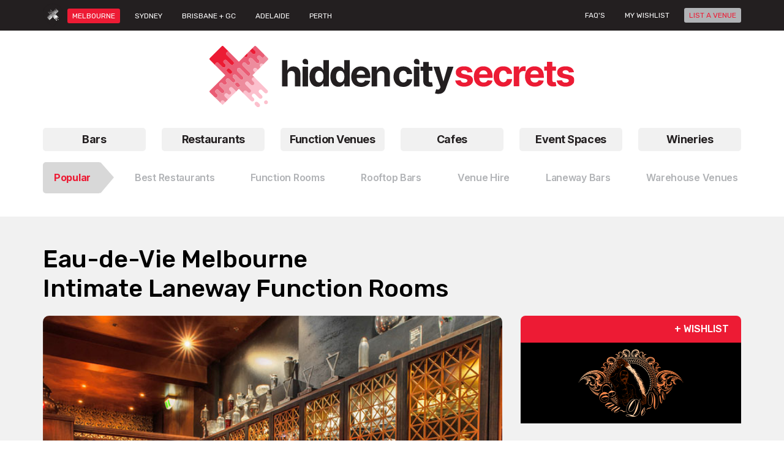

--- FILE ---
content_type: text/html; charset=UTF-8
request_url: https://www.hiddencitysecrets.com.au/melbourne/eau-de-vie-melbourne-function-venues-melbourne-venue-hire-rooms-cbd/
body_size: 21902
content:
<!DOCTYPE html>
<!--[if IE 7]>
<html class="ie ie7" lang="en-US">
<![endif]-->
<!--[if IE 8]>
<html class="ie ie8" lang="en-US">
<![endif]-->
<!--[if !(IE 7) & !(IE 8)]><!-->
<html itemscope itemtype="http://schema.org/WebPage" lang="en-US">
<!--<![endif]-->
<head>
	<meta charset="UTF-8" />
	<title>Eau-de-Vie Melbourne | Intimate Laneway Venues | Hidden City Secrets</title>
	<meta name="viewport" content="width=device-width, initial-scale=1.0" />
	<link rel="shortcut icon" type="image/x-icon" href="https://www.hiddencitysecrets.com.au/wp-content/themes/hiddencitysecret/images/favicon.ico" />
	 <link rel="stylesheet" href="https://code.jquery.com/ui/1.12.1/themes/base/jquery-ui.css">

	<!--[if IE 9]>
	<link rel="stylesheet" href="https://www.hiddencitysecrets.com.au/wp-content/themes/hiddencitysecret/css/main_partition1.css"/>
	<link rel="stylesheet" href="https://www.hiddencitysecrets.com.au/wp-content/themes/hiddencitysecret/css/main_partition2.css"/>
	<![endif]-->
	<!--<link rel="stylesheet" href="https://www.hiddencitysecrets.com.au/wp-content/themes/hiddencitysecret/css/main.css"/>-->
	
	<meta content="https://www.hiddencitysecrets.com.au/wp-content/themes/hiddencitysecret/images/logo.jpg" itemprop="image"/>
	<meta content="https://www.hiddencitysecrets.com.au" itemprop="url"/>
	
	<meta name='robots' content='index, follow, max-image-preview:large, max-snippet:-1, max-video-preview:-1' />
	<style>img:is([sizes="auto" i], [sizes^="auto," i]) { contain-intrinsic-size: 3000px 1500px }</style>
	
	<!-- This site is optimized with the Yoast SEO plugin v26.7 - https://yoast.com/wordpress/plugins/seo/ -->
	<meta name="description" content="Eau-de-Vie Melbourne is an intimate, dimly lit, jazz infused speakeasy tucked off Melbourne CBD&#039;s Malthouse Lane." />
	<link rel="canonical" href="https://www.hiddencitysecrets.com.au/melbourne/eau-de-vie-melbourne-function-venues-melbourne-venue-hire-rooms-cbd/" />
	<meta property="og:locale" content="en_US" />
	<meta property="og:type" content="article" />
	<meta property="og:title" content="Eau-de-Vie Melbourne | Intimate Laneway Venues | Hidden City Secrets" />
	<meta property="og:description" content="Eau-de-Vie Melbourne is an intimate, dimly lit, jazz infused speakeasy tucked off Melbourne CBD&#039;s Malthouse Lane." />
	<meta property="og:url" content="https://www.hiddencitysecrets.com.au/melbourne/eau-de-vie-melbourne-function-venues-melbourne-venue-hire-rooms-cbd/" />
	<meta property="og:site_name" content="Hidden City Secrets" />
	<meta property="article:modified_time" content="2024-08-31T18:02:41+00:00" />
	<meta property="og:image" content="https://www.hiddencitysecrets.com.au/wp-content/uploads/2022/11/eau-de-vie-function-venues-rooms-melbourne-venue-hire-room-event-engagement-corporate-wedding-small-birthday-party-CBD-11.jpg" />
	<meta property="og:image:width" content="674" />
	<meta property="og:image:height" content="495" />
	<meta property="og:image:type" content="image/jpeg" />
	<meta name="twitter:card" content="summary_large_image" />
	<script type="application/ld+json" class="yoast-schema-graph">{"@context":"https://schema.org","@graph":[{"@type":"WebPage","@id":"https://www.hiddencitysecrets.com.au/melbourne/eau-de-vie-melbourne-function-venues-melbourne-venue-hire-rooms-cbd/","url":"https://www.hiddencitysecrets.com.au/melbourne/eau-de-vie-melbourne-function-venues-melbourne-venue-hire-rooms-cbd/","name":"Eau-de-Vie Melbourne | Intimate Laneway Venues | Hidden City Secrets","isPartOf":{"@id":"https://www.hiddencitysecrets.com.au/#website"},"primaryImageOfPage":{"@id":"https://www.hiddencitysecrets.com.au/melbourne/eau-de-vie-melbourne-function-venues-melbourne-venue-hire-rooms-cbd/#primaryimage"},"image":{"@id":"https://www.hiddencitysecrets.com.au/melbourne/eau-de-vie-melbourne-function-venues-melbourne-venue-hire-rooms-cbd/#primaryimage"},"thumbnailUrl":"https://www.hiddencitysecrets.com.au/wp-content/uploads/2022/11/eau-de-vie-function-venues-rooms-melbourne-venue-hire-room-event-engagement-corporate-wedding-small-birthday-party-CBD-11.jpg","datePublished":"2023-10-11T00:30:51+00:00","dateModified":"2024-08-31T18:02:41+00:00","description":"Eau-de-Vie Melbourne is an intimate, dimly lit, jazz infused speakeasy tucked off Melbourne CBD's Malthouse Lane.","breadcrumb":{"@id":"https://www.hiddencitysecrets.com.au/melbourne/eau-de-vie-melbourne-function-venues-melbourne-venue-hire-rooms-cbd/#breadcrumb"},"inLanguage":"en-US","potentialAction":[{"@type":"ReadAction","target":["https://www.hiddencitysecrets.com.au/melbourne/eau-de-vie-melbourne-function-venues-melbourne-venue-hire-rooms-cbd/"]}]},{"@type":"ImageObject","inLanguage":"en-US","@id":"https://www.hiddencitysecrets.com.au/melbourne/eau-de-vie-melbourne-function-venues-melbourne-venue-hire-rooms-cbd/#primaryimage","url":"https://www.hiddencitysecrets.com.au/wp-content/uploads/2022/11/eau-de-vie-function-venues-rooms-melbourne-venue-hire-room-event-engagement-corporate-wedding-small-birthday-party-CBD-11.jpg","contentUrl":"https://www.hiddencitysecrets.com.au/wp-content/uploads/2022/11/eau-de-vie-function-venues-rooms-melbourne-venue-hire-room-event-engagement-corporate-wedding-small-birthday-party-CBD-11.jpg","width":674,"height":495,"caption":"eau de vie function venues rooms melbourne venue hire room event engagement corporate wedding small birthday party CBD 11"},{"@type":"BreadcrumbList","@id":"https://www.hiddencitysecrets.com.au/melbourne/eau-de-vie-melbourne-function-venues-melbourne-venue-hire-rooms-cbd/#breadcrumb","itemListElement":[{"@type":"ListItem","position":1,"name":"Home","item":"https://www.hiddencitysecrets.com.au/"},{"@type":"ListItem","position":2,"name":"Melbourne","item":"https://www.hiddencitysecrets.com.au/melbourne/"},{"@type":"ListItem","position":3,"name":"Eau-de-Vie Melbourne"}]},{"@type":"WebSite","@id":"https://www.hiddencitysecrets.com.au/#website","url":"https://www.hiddencitysecrets.com.au/","name":"Hidden City Secrets","description":"","potentialAction":[{"@type":"SearchAction","target":{"@type":"EntryPoint","urlTemplate":"https://www.hiddencitysecrets.com.au/?s={search_term_string}"},"query-input":{"@type":"PropertyValueSpecification","valueRequired":true,"valueName":"search_term_string"}}],"inLanguage":"en-US"}]}</script>
	<!-- / Yoast SEO plugin. -->


<link rel='dns-prefetch' href='//fonts.googleapis.com' />
<link rel="alternate" type="application/rss+xml" title="Hidden City Secrets &raquo; Feed" href="https://www.hiddencitysecrets.com.au/feed/" />
<link rel="alternate" type="application/rss+xml" title="Hidden City Secrets &raquo; Comments Feed" href="https://www.hiddencitysecrets.com.au/comments/feed/" />
<script type="text/javascript">
/* <![CDATA[ */
window._wpemojiSettings = {"baseUrl":"https:\/\/s.w.org\/images\/core\/emoji\/15.1.0\/72x72\/","ext":".png","svgUrl":"https:\/\/s.w.org\/images\/core\/emoji\/15.1.0\/svg\/","svgExt":".svg","source":{"concatemoji":"https:\/\/www.hiddencitysecrets.com.au\/wp-includes\/js\/wp-emoji-release.min.js"}};
/*! This file is auto-generated */
!function(i,n){var o,s,e;function c(e){try{var t={supportTests:e,timestamp:(new Date).valueOf()};sessionStorage.setItem(o,JSON.stringify(t))}catch(e){}}function p(e,t,n){e.clearRect(0,0,e.canvas.width,e.canvas.height),e.fillText(t,0,0);var t=new Uint32Array(e.getImageData(0,0,e.canvas.width,e.canvas.height).data),r=(e.clearRect(0,0,e.canvas.width,e.canvas.height),e.fillText(n,0,0),new Uint32Array(e.getImageData(0,0,e.canvas.width,e.canvas.height).data));return t.every(function(e,t){return e===r[t]})}function u(e,t,n){switch(t){case"flag":return n(e,"\ud83c\udff3\ufe0f\u200d\u26a7\ufe0f","\ud83c\udff3\ufe0f\u200b\u26a7\ufe0f")?!1:!n(e,"\ud83c\uddfa\ud83c\uddf3","\ud83c\uddfa\u200b\ud83c\uddf3")&&!n(e,"\ud83c\udff4\udb40\udc67\udb40\udc62\udb40\udc65\udb40\udc6e\udb40\udc67\udb40\udc7f","\ud83c\udff4\u200b\udb40\udc67\u200b\udb40\udc62\u200b\udb40\udc65\u200b\udb40\udc6e\u200b\udb40\udc67\u200b\udb40\udc7f");case"emoji":return!n(e,"\ud83d\udc26\u200d\ud83d\udd25","\ud83d\udc26\u200b\ud83d\udd25")}return!1}function f(e,t,n){var r="undefined"!=typeof WorkerGlobalScope&&self instanceof WorkerGlobalScope?new OffscreenCanvas(300,150):i.createElement("canvas"),a=r.getContext("2d",{willReadFrequently:!0}),o=(a.textBaseline="top",a.font="600 32px Arial",{});return e.forEach(function(e){o[e]=t(a,e,n)}),o}function t(e){var t=i.createElement("script");t.src=e,t.defer=!0,i.head.appendChild(t)}"undefined"!=typeof Promise&&(o="wpEmojiSettingsSupports",s=["flag","emoji"],n.supports={everything:!0,everythingExceptFlag:!0},e=new Promise(function(e){i.addEventListener("DOMContentLoaded",e,{once:!0})}),new Promise(function(t){var n=function(){try{var e=JSON.parse(sessionStorage.getItem(o));if("object"==typeof e&&"number"==typeof e.timestamp&&(new Date).valueOf()<e.timestamp+604800&&"object"==typeof e.supportTests)return e.supportTests}catch(e){}return null}();if(!n){if("undefined"!=typeof Worker&&"undefined"!=typeof OffscreenCanvas&&"undefined"!=typeof URL&&URL.createObjectURL&&"undefined"!=typeof Blob)try{var e="postMessage("+f.toString()+"("+[JSON.stringify(s),u.toString(),p.toString()].join(",")+"));",r=new Blob([e],{type:"text/javascript"}),a=new Worker(URL.createObjectURL(r),{name:"wpTestEmojiSupports"});return void(a.onmessage=function(e){c(n=e.data),a.terminate(),t(n)})}catch(e){}c(n=f(s,u,p))}t(n)}).then(function(e){for(var t in e)n.supports[t]=e[t],n.supports.everything=n.supports.everything&&n.supports[t],"flag"!==t&&(n.supports.everythingExceptFlag=n.supports.everythingExceptFlag&&n.supports[t]);n.supports.everythingExceptFlag=n.supports.everythingExceptFlag&&!n.supports.flag,n.DOMReady=!1,n.readyCallback=function(){n.DOMReady=!0}}).then(function(){return e}).then(function(){var e;n.supports.everything||(n.readyCallback(),(e=n.source||{}).concatemoji?t(e.concatemoji):e.wpemoji&&e.twemoji&&(t(e.twemoji),t(e.wpemoji)))}))}((window,document),window._wpemojiSettings);
/* ]]> */
</script>
<link rel='stylesheet' id='wpfp-css' href='https://www.hiddencitysecrets.com.au/wp-content/plugins/wp-favorite-posts/wpfp.css' type='text/css' />
		
	<style id='wp-emoji-styles-inline-css' type='text/css'>

	img.wp-smiley, img.emoji {
		display: inline !important;
		border: none !important;
		box-shadow: none !important;
		height: 1em !important;
		width: 1em !important;
		margin: 0 0.07em !important;
		vertical-align: -0.1em !important;
		background: none !important;
		padding: 0 !important;
	}
</style>
<link rel='stylesheet' id='wp-block-library-css' href='https://www.hiddencitysecrets.com.au/wp-includes/css/dist/block-library/style.min.css' type='text/css' media='all' />
<style id='classic-theme-styles-inline-css' type='text/css'>
/*! This file is auto-generated */
.wp-block-button__link{color:#fff;background-color:#32373c;border-radius:9999px;box-shadow:none;text-decoration:none;padding:calc(.667em + 2px) calc(1.333em + 2px);font-size:1.125em}.wp-block-file__button{background:#32373c;color:#fff;text-decoration:none}
</style>
<style id='global-styles-inline-css' type='text/css'>
:root{--wp--preset--aspect-ratio--square: 1;--wp--preset--aspect-ratio--4-3: 4/3;--wp--preset--aspect-ratio--3-4: 3/4;--wp--preset--aspect-ratio--3-2: 3/2;--wp--preset--aspect-ratio--2-3: 2/3;--wp--preset--aspect-ratio--16-9: 16/9;--wp--preset--aspect-ratio--9-16: 9/16;--wp--preset--color--black: #000000;--wp--preset--color--cyan-bluish-gray: #abb8c3;--wp--preset--color--white: #ffffff;--wp--preset--color--pale-pink: #f78da7;--wp--preset--color--vivid-red: #cf2e2e;--wp--preset--color--luminous-vivid-orange: #ff6900;--wp--preset--color--luminous-vivid-amber: #fcb900;--wp--preset--color--light-green-cyan: #7bdcb5;--wp--preset--color--vivid-green-cyan: #00d084;--wp--preset--color--pale-cyan-blue: #8ed1fc;--wp--preset--color--vivid-cyan-blue: #0693e3;--wp--preset--color--vivid-purple: #9b51e0;--wp--preset--gradient--vivid-cyan-blue-to-vivid-purple: linear-gradient(135deg,rgba(6,147,227,1) 0%,rgb(155,81,224) 100%);--wp--preset--gradient--light-green-cyan-to-vivid-green-cyan: linear-gradient(135deg,rgb(122,220,180) 0%,rgb(0,208,130) 100%);--wp--preset--gradient--luminous-vivid-amber-to-luminous-vivid-orange: linear-gradient(135deg,rgba(252,185,0,1) 0%,rgba(255,105,0,1) 100%);--wp--preset--gradient--luminous-vivid-orange-to-vivid-red: linear-gradient(135deg,rgba(255,105,0,1) 0%,rgb(207,46,46) 100%);--wp--preset--gradient--very-light-gray-to-cyan-bluish-gray: linear-gradient(135deg,rgb(238,238,238) 0%,rgb(169,184,195) 100%);--wp--preset--gradient--cool-to-warm-spectrum: linear-gradient(135deg,rgb(74,234,220) 0%,rgb(151,120,209) 20%,rgb(207,42,186) 40%,rgb(238,44,130) 60%,rgb(251,105,98) 80%,rgb(254,248,76) 100%);--wp--preset--gradient--blush-light-purple: linear-gradient(135deg,rgb(255,206,236) 0%,rgb(152,150,240) 100%);--wp--preset--gradient--blush-bordeaux: linear-gradient(135deg,rgb(254,205,165) 0%,rgb(254,45,45) 50%,rgb(107,0,62) 100%);--wp--preset--gradient--luminous-dusk: linear-gradient(135deg,rgb(255,203,112) 0%,rgb(199,81,192) 50%,rgb(65,88,208) 100%);--wp--preset--gradient--pale-ocean: linear-gradient(135deg,rgb(255,245,203) 0%,rgb(182,227,212) 50%,rgb(51,167,181) 100%);--wp--preset--gradient--electric-grass: linear-gradient(135deg,rgb(202,248,128) 0%,rgb(113,206,126) 100%);--wp--preset--gradient--midnight: linear-gradient(135deg,rgb(2,3,129) 0%,rgb(40,116,252) 100%);--wp--preset--font-size--small: 13px;--wp--preset--font-size--medium: 20px;--wp--preset--font-size--large: 36px;--wp--preset--font-size--x-large: 42px;--wp--preset--spacing--20: 0.44rem;--wp--preset--spacing--30: 0.67rem;--wp--preset--spacing--40: 1rem;--wp--preset--spacing--50: 1.5rem;--wp--preset--spacing--60: 2.25rem;--wp--preset--spacing--70: 3.38rem;--wp--preset--spacing--80: 5.06rem;--wp--preset--shadow--natural: 6px 6px 9px rgba(0, 0, 0, 0.2);--wp--preset--shadow--deep: 12px 12px 50px rgba(0, 0, 0, 0.4);--wp--preset--shadow--sharp: 6px 6px 0px rgba(0, 0, 0, 0.2);--wp--preset--shadow--outlined: 6px 6px 0px -3px rgba(255, 255, 255, 1), 6px 6px rgba(0, 0, 0, 1);--wp--preset--shadow--crisp: 6px 6px 0px rgba(0, 0, 0, 1);}:where(.is-layout-flex){gap: 0.5em;}:where(.is-layout-grid){gap: 0.5em;}body .is-layout-flex{display: flex;}.is-layout-flex{flex-wrap: wrap;align-items: center;}.is-layout-flex > :is(*, div){margin: 0;}body .is-layout-grid{display: grid;}.is-layout-grid > :is(*, div){margin: 0;}:where(.wp-block-columns.is-layout-flex){gap: 2em;}:where(.wp-block-columns.is-layout-grid){gap: 2em;}:where(.wp-block-post-template.is-layout-flex){gap: 1.25em;}:where(.wp-block-post-template.is-layout-grid){gap: 1.25em;}.has-black-color{color: var(--wp--preset--color--black) !important;}.has-cyan-bluish-gray-color{color: var(--wp--preset--color--cyan-bluish-gray) !important;}.has-white-color{color: var(--wp--preset--color--white) !important;}.has-pale-pink-color{color: var(--wp--preset--color--pale-pink) !important;}.has-vivid-red-color{color: var(--wp--preset--color--vivid-red) !important;}.has-luminous-vivid-orange-color{color: var(--wp--preset--color--luminous-vivid-orange) !important;}.has-luminous-vivid-amber-color{color: var(--wp--preset--color--luminous-vivid-amber) !important;}.has-light-green-cyan-color{color: var(--wp--preset--color--light-green-cyan) !important;}.has-vivid-green-cyan-color{color: var(--wp--preset--color--vivid-green-cyan) !important;}.has-pale-cyan-blue-color{color: var(--wp--preset--color--pale-cyan-blue) !important;}.has-vivid-cyan-blue-color{color: var(--wp--preset--color--vivid-cyan-blue) !important;}.has-vivid-purple-color{color: var(--wp--preset--color--vivid-purple) !important;}.has-black-background-color{background-color: var(--wp--preset--color--black) !important;}.has-cyan-bluish-gray-background-color{background-color: var(--wp--preset--color--cyan-bluish-gray) !important;}.has-white-background-color{background-color: var(--wp--preset--color--white) !important;}.has-pale-pink-background-color{background-color: var(--wp--preset--color--pale-pink) !important;}.has-vivid-red-background-color{background-color: var(--wp--preset--color--vivid-red) !important;}.has-luminous-vivid-orange-background-color{background-color: var(--wp--preset--color--luminous-vivid-orange) !important;}.has-luminous-vivid-amber-background-color{background-color: var(--wp--preset--color--luminous-vivid-amber) !important;}.has-light-green-cyan-background-color{background-color: var(--wp--preset--color--light-green-cyan) !important;}.has-vivid-green-cyan-background-color{background-color: var(--wp--preset--color--vivid-green-cyan) !important;}.has-pale-cyan-blue-background-color{background-color: var(--wp--preset--color--pale-cyan-blue) !important;}.has-vivid-cyan-blue-background-color{background-color: var(--wp--preset--color--vivid-cyan-blue) !important;}.has-vivid-purple-background-color{background-color: var(--wp--preset--color--vivid-purple) !important;}.has-black-border-color{border-color: var(--wp--preset--color--black) !important;}.has-cyan-bluish-gray-border-color{border-color: var(--wp--preset--color--cyan-bluish-gray) !important;}.has-white-border-color{border-color: var(--wp--preset--color--white) !important;}.has-pale-pink-border-color{border-color: var(--wp--preset--color--pale-pink) !important;}.has-vivid-red-border-color{border-color: var(--wp--preset--color--vivid-red) !important;}.has-luminous-vivid-orange-border-color{border-color: var(--wp--preset--color--luminous-vivid-orange) !important;}.has-luminous-vivid-amber-border-color{border-color: var(--wp--preset--color--luminous-vivid-amber) !important;}.has-light-green-cyan-border-color{border-color: var(--wp--preset--color--light-green-cyan) !important;}.has-vivid-green-cyan-border-color{border-color: var(--wp--preset--color--vivid-green-cyan) !important;}.has-pale-cyan-blue-border-color{border-color: var(--wp--preset--color--pale-cyan-blue) !important;}.has-vivid-cyan-blue-border-color{border-color: var(--wp--preset--color--vivid-cyan-blue) !important;}.has-vivid-purple-border-color{border-color: var(--wp--preset--color--vivid-purple) !important;}.has-vivid-cyan-blue-to-vivid-purple-gradient-background{background: var(--wp--preset--gradient--vivid-cyan-blue-to-vivid-purple) !important;}.has-light-green-cyan-to-vivid-green-cyan-gradient-background{background: var(--wp--preset--gradient--light-green-cyan-to-vivid-green-cyan) !important;}.has-luminous-vivid-amber-to-luminous-vivid-orange-gradient-background{background: var(--wp--preset--gradient--luminous-vivid-amber-to-luminous-vivid-orange) !important;}.has-luminous-vivid-orange-to-vivid-red-gradient-background{background: var(--wp--preset--gradient--luminous-vivid-orange-to-vivid-red) !important;}.has-very-light-gray-to-cyan-bluish-gray-gradient-background{background: var(--wp--preset--gradient--very-light-gray-to-cyan-bluish-gray) !important;}.has-cool-to-warm-spectrum-gradient-background{background: var(--wp--preset--gradient--cool-to-warm-spectrum) !important;}.has-blush-light-purple-gradient-background{background: var(--wp--preset--gradient--blush-light-purple) !important;}.has-blush-bordeaux-gradient-background{background: var(--wp--preset--gradient--blush-bordeaux) !important;}.has-luminous-dusk-gradient-background{background: var(--wp--preset--gradient--luminous-dusk) !important;}.has-pale-ocean-gradient-background{background: var(--wp--preset--gradient--pale-ocean) !important;}.has-electric-grass-gradient-background{background: var(--wp--preset--gradient--electric-grass) !important;}.has-midnight-gradient-background{background: var(--wp--preset--gradient--midnight) !important;}.has-small-font-size{font-size: var(--wp--preset--font-size--small) !important;}.has-medium-font-size{font-size: var(--wp--preset--font-size--medium) !important;}.has-large-font-size{font-size: var(--wp--preset--font-size--large) !important;}.has-x-large-font-size{font-size: var(--wp--preset--font-size--x-large) !important;}
:where(.wp-block-post-template.is-layout-flex){gap: 1.25em;}:where(.wp-block-post-template.is-layout-grid){gap: 1.25em;}
:where(.wp-block-columns.is-layout-flex){gap: 2em;}:where(.wp-block-columns.is-layout-grid){gap: 2em;}
:root :where(.wp-block-pullquote){font-size: 1.5em;line-height: 1.6;}
</style>
<link rel='stylesheet' id='contact-form-7-css' href='https://www.hiddencitysecrets.com.au/wp-content/plugins/contact-form-7/includes/css/styles.css' type='text/css' media='all' />
<link rel='stylesheet' id='pp-bootstrap-css' href='https://www.hiddencitysecrets.com.au/wp-content/plugins/ppress/assets/css/flat-ui/bs/css/bs.css' type='text/css' media='all' />
<link rel='stylesheet' id='pp-flat-ui-css' href='https://www.hiddencitysecrets.com.au/wp-content/plugins/ppress/assets/css/flat-ui/css/flat-ui.css' type='text/css' media='all' />
<link rel='stylesheet' id='ppcore-css' href='https://www.hiddencitysecrets.com.au/wp-content/plugins/ppress/assets/css/ppcore.css' type='text/css' media='all' />
<link rel='stylesheet' id='theme-my-login-css' href='https://www.hiddencitysecrets.com.au/wp-content/plugins/theme-my-login/assets/styles/theme-my-login.min.css' type='text/css' media='all' />
<link rel='stylesheet' id='woocommerce-layout-css' href='https://www.hiddencitysecrets.com.au/wp-content/plugins/woocommerce/assets/css/woocommerce-layout.css' type='text/css' media='all' />
<link rel='stylesheet' id='woocommerce-smallscreen-css' href='https://www.hiddencitysecrets.com.au/wp-content/plugins/woocommerce/assets/css/woocommerce-smallscreen.css' type='text/css' media='only screen and (max-width: 768px)' />
<link rel='stylesheet' id='woocommerce-general-css' href='https://www.hiddencitysecrets.com.au/wp-content/plugins/woocommerce/assets/css/woocommerce.css' type='text/css' media='all' />
<style id='woocommerce-inline-inline-css' type='text/css'>
.woocommerce form .form-row .required { visibility: visible; }
</style>
<link rel='stylesheet' id='jquery-ui-style-css' href='https://www.hiddencitysecrets.com.au/wp-content/plugins/woocommerce-bookings/dist/jquery-ui-styles.css' type='text/css' media='all' />
<link rel='stylesheet' id='wc-bookings-styles-css' href='https://www.hiddencitysecrets.com.au/wp-content/plugins/woocommerce-bookings/dist/frontend.css' type='text/css' media='all' />
<link rel='stylesheet' id='twentytwelve-fonts-css' href='https://fonts.googleapis.com/css?family=Open+Sans:400italic,700italic,400,700&#038;subset=latin,latin-ext' type='text/css' media='all' />
<link rel='stylesheet' id='twentytwelve-style-css' href='https://www.hiddencitysecrets.com.au/wp-content/themes/hiddencitysecret/style.css' type='text/css' media='all' />
<!--[if lt IE 9]>
<link rel='stylesheet' id='twentytwelve-ie-css' href='https://www.hiddencitysecrets.com.au/wp-content/themes/hiddencitysecret/css/ie.css' type='text/css' media='all' />
<![endif]-->
<link rel='stylesheet' id='twentytwelve-bootstrap-css' href='https://www.hiddencitysecrets.com.au/wp-content/themes/hiddencitysecret/css/bootstrap.min.css' type='text/css' media='all' />
<link rel='stylesheet' id='twentytwelve-sty-css' href='https://www.hiddencitysecrets.com.au/wp-content/themes/hiddencitysecret/css/style.css' type='text/css' media='all' />
<link rel='stylesheet' id='twentytwelve-responsive-css' href='https://www.hiddencitysecrets.com.au/wp-content/themes/hiddencitysecret/css/responsive.css' type='text/css' media='all' />
<link rel='stylesheet' id='twentytwelve-fancybox-css' href='https://www.hiddencitysecrets.com.au/wp-content/themes/hiddencitysecret/css/jquery.fancybox.min.css' type='text/css' media='all' />
<link rel='stylesheet' id='twentytwelve-flexslider-css' href='https://www.hiddencitysecrets.com.au/wp-content/themes/hiddencitysecret/css/flexslider.css' type='text/css' media='all' />
<link rel='stylesheet' id='wp-paginate-css' href='https://www.hiddencitysecrets.com.au/wp-content/plugins/wp-paginate/css/wp-paginate.css' type='text/css' media='screen' />
<link rel='stylesheet' id='wpsimplegallery-style-css' href='https://www.hiddencitysecrets.com.au/wp-content/plugins/wp-simple-galleries/wp-simple-gallery.css' type='text/css' media='all' />
<script type="text/javascript" src="https://www.hiddencitysecrets.com.au/wp-includes/js/jquery/jquery.min.js" id="jquery-core-js"></script>
<script type="text/javascript" src="https://www.hiddencitysecrets.com.au/wp-includes/js/jquery/jquery-migrate.min.js" id="jquery-migrate-js"></script>
<script type="text/javascript" src="https://www.hiddencitysecrets.com.au/wp-content/plugins/woocommerce/assets/js/jquery-blockui/jquery.blockUI.min.js" id="wc-jquery-blockui-js" defer="defer" data-wp-strategy="defer"></script>
<script type="text/javascript" id="wc-add-to-cart-js-extra">
/* <![CDATA[ */
var wc_add_to_cart_params = {"ajax_url":"\/wp-admin\/admin-ajax.php","wc_ajax_url":"\/?wc-ajax=%%endpoint%%","i18n_view_cart":"Checkout","cart_url":"https:\/\/www.hiddencitysecrets.com.au\/cart\/","is_cart":"","cart_redirect_after_add":"no"};
/* ]]> */
</script>
<script type="text/javascript" src="https://www.hiddencitysecrets.com.au/wp-content/plugins/woocommerce/assets/js/frontend/add-to-cart.min.js" id="wc-add-to-cart-js" defer="defer" data-wp-strategy="defer"></script>
<script type="text/javascript" src="https://www.hiddencitysecrets.com.au/wp-content/plugins/woocommerce/assets/js/js-cookie/js.cookie.min.js" id="wc-js-cookie-js" defer="defer" data-wp-strategy="defer"></script>
<script type="text/javascript" id="woocommerce-js-extra">
/* <![CDATA[ */
var woocommerce_params = {"ajax_url":"\/wp-admin\/admin-ajax.php","wc_ajax_url":"\/?wc-ajax=%%endpoint%%","i18n_password_show":"Show password","i18n_password_hide":"Hide password"};
/* ]]> */
</script>
<script type="text/javascript" src="https://www.hiddencitysecrets.com.au/wp-content/plugins/woocommerce/assets/js/frontend/woocommerce.min.js" id="woocommerce-js" defer="defer" data-wp-strategy="defer"></script>
<script type="text/javascript" src="https://www.hiddencitysecrets.com.au/wp-content/themes/hiddencitysecret/js/bootstrap.min.js" id="twentytwelve-bootstrap-js-js"></script>
<script type="text/javascript" src="https://www.hiddencitysecrets.com.au/wp-content/themes/hiddencitysecret/js/jquery.flexslider.js" id="twentytwelve-flexslider-js-js"></script>
<script type="text/javascript" src="https://www.hiddencitysecrets.com.au/wp-content/themes/hiddencitysecret/js/jquery.fancybox.min.js" id="twentytwelve-fancybox-js-js"></script>
<script type="text/javascript" src="https://www.hiddencitysecrets.com.au/wp-content/plugins/wp-favorite-posts/script.js" id="wp-favorite-posts-js"></script>
<link rel="https://api.w.org/" href="https://www.hiddencitysecrets.com.au/wp-json/" /><link rel="EditURI" type="application/rsd+xml" title="RSD" href="https://www.hiddencitysecrets.com.au/xmlrpc.php?rsd" />
<meta name="generator" content="WordPress 6.8" />
<meta name="generator" content="WooCommerce 10.4.3" />
<link rel='shortlink' href='https://www.hiddencitysecrets.com.au/?p=70570' />
<link rel="alternate" title="oEmbed (JSON)" type="application/json+oembed" href="https://www.hiddencitysecrets.com.au/wp-json/oembed/1.0/embed?url=https%3A%2F%2Fwww.hiddencitysecrets.com.au%2Fmelbourne%2Feau-de-vie-melbourne-function-venues-melbourne-venue-hire-rooms-cbd%2F" />
<link rel="alternate" title="oEmbed (XML)" type="text/xml+oembed" href="https://www.hiddencitysecrets.com.au/wp-json/oembed/1.0/embed?url=https%3A%2F%2Fwww.hiddencitysecrets.com.au%2Fmelbourne%2Feau-de-vie-melbourne-function-venues-melbourne-venue-hire-rooms-cbd%2F&#038;format=xml" />
	<noscript><style>.woocommerce-product-gallery{ opacity: 1 !important; }</style></noscript>
	<link rel="icon" href="https://www.hiddencitysecrets.com.au/wp-content/uploads/2020/11/1199182643472278.O7lm9zNmvlbwtgJTium9_height640-100x100.png" sizes="32x32" />
<link rel="icon" href="https://www.hiddencitysecrets.com.au/wp-content/uploads/2020/11/1199182643472278.O7lm9zNmvlbwtgJTium9_height640.png" sizes="192x192" />
<link rel="apple-touch-icon" href="https://www.hiddencitysecrets.com.au/wp-content/uploads/2020/11/1199182643472278.O7lm9zNmvlbwtgJTium9_height640.png" />
<meta name="msapplication-TileImage" content="https://www.hiddencitysecrets.com.au/wp-content/uploads/2020/11/1199182643472278.O7lm9zNmvlbwtgJTium9_height640.png" />
		<style type="text/css" id="wp-custom-css">
			.addthis-smartlayers.addthis-smartlayers-desktop {
    display: none;
}

#custom-h1-font h1 {
    font-size: 1.75rem;
	padding: 0 0 15px 0;
}


table.mobile_scroll::-webkit-scrollbar {

	width: 0px;
    height: 5px;
}

table.mobile_scroll{
    overflow-x: auto;
    white-space: nowrap;}

/* Track */
table.mobile_scroll::-webkit-scrollbar-track {

  border-radius: 10px;
}
 
/* Handle */
table.mobile_scroll::-webkit-scrollbar-thumb {
  background: #ed1b34; 
  border-radius: 5px;
}

/* Handle on hover */
table.mobile_scroll::-webkit-scrollbar-thumb:hover {
  background: #ed1b34; 
}

.gform_wrapper .percentbar_blue {
    background-color: #ED1B34 !important;
}

.kp-gf-section-red {
	border: 1px red solid !important;
	padding: 8px !important;
}

.kp-gf-section-red-label>label {
	border: 1px red solid !important;
	padding: 8px !important;
}

.kp-gf-label-left>label {
	margin: 5px 0px;
	}

.kp-gf-label-left>label {
  margin: 15px 0px 0px 0px;
	text-align: left;
	float: left;
	width: 20%;
	}

.kp-gf-label-left>div input {
	float: left;
	width: 79% !important;
	margin: 10px 0px;
	 }

.kp-gf-margin-bottom {
	margin-bottom: 70px !important;
}

#myModal{margin-top: 100px;}

#cboxOverlay {
	display: none !important;
}

#colorbox {
	display: none !important;
}

#comments{display:none;}

.wpfp-link1{
float:none!important;
}


.content-body.my-account-wrapper .boosting-btns1 .dropdown-menu li button:hover, .content-body.my-account-wrapper .boosting-btns1 .dropdown-menu li button:focus {
    background-color: transparent;
    color: #ed1b34;
}
		</style>
						<style type="text/css" id="c4wp-checkout-css">
					.woocommerce-checkout .c4wp_captcha_field {
						margin-bottom: 10px;
						margin-top: 15px;
						position: relative;
						display: inline-block;
					}
				</style>
								<style type="text/css" id="c4wp-v3-lp-form-css">
					.login #login, .login #lostpasswordform {
						min-width: 350px !important;
					}
					.wpforms-field-c4wp iframe {
						width: 100% !important;
					}
				</style>
							<style type="text/css" id="c4wp-v3-lp-form-css">
				.login #login, .login #lostpasswordform {
					min-width: 350px !important;
				}
				.wpforms-field-c4wp iframe {
					width: 100% !important;
				}
			</style>
			 
 	<script src="https://www.hiddencitysecrets.com.au/wp-content/themes/hiddencitysecret/js/modernizr.js"></script>
<script src="https://www.hiddencitysecrets.com.au/wp-content/themes/hiddencitysecret/js/jquery.js"></script>

	
	<!--script src="https://ajax.googleapis.com/ajax/libs/jquery/1.8.1/jquery.min.js"></script-->
	<!--script src="https://code.jquery.com/jquery-migrate-3.4.1.min.js"></script-->
	<script type="text/javascript">
		jQuery(document).ready(function($) {
			jQuery('#accordion').find('.accordion-toggle').click(function(){
	
				//Expand or collapse this panel
				jQuery(this).next().slideToggle('fast');
	
				//Hide the other panels
				jQuery(".accordion-content").not($(this).next()).slideUp('fast');
	
			});
		});
	</script>
	<script>
	  (function(i,s,o,g,r,a,m){i['GoogleAnalyticsObject']=r;i[r]=i[r]||function(){
	  (i[r].q=i[r].q||[]).push(arguments)},i[r].l=1*new Date();a=s.createElement(o),
	  m=s.getElementsByTagName(o)[0];a.async=1;a.src=g;m.parentNode.insertBefore(a,m)
	  })(window,document,'script','https://www.google-analytics.com/analytics.js','ga');

	  ga('create', 'UA-25489695-1', 'auto');
	  ga('send', 'pageview');

	</script>
	<meta name="google-site-verification" content="vprZ_10JD0bSNMGX2sCwhi2F34vLbguTWRRqYUs-YMU" />
	<link href="https://fonts.googleapis.com/css2?family=Rubik:ital,wght@0,300;0,400;0,500;0,600;0,700;0,800;1,300;1,400;1,500;1,600;1,700;1,800&display=swap" rel="stylesheet">

	<link rel="stylesheet" href="https://pro.fontawesome.com/releases/v5.14.0/css/all.css" crossorigin="anonymous">
	
	<!-- Google tag (gtag.js) -->
<script async src="https://www.googletagmanager.com/gtag/js?id=G-08HN2PRLKB"></script>
<script>
  window.dataLayer = window.dataLayer || [];
  function gtag(){dataLayer.push(arguments);}
  gtag('js', new Date());

  gtag('config', 'G-08HN2PRLKB');
</script>

	<!-- Google Tag Manager -->
<script>(function(w,d,s,l,i){w[l]=w[l]||[];w[l].push({'gtm.start':
new Date().getTime(),event:'gtm.js'});var f=d.getElementsByTagName(s)[0],
j=d.createElement(s),dl=l!='dataLayer'?'&l='+l:'';j.async=true;j.src=
'https://www.googletagmanager.com/gtm.js?id='+i+dl;f.parentNode.insertBefore(j,f);
})(window,document,'script','dataLayer','GTM-PZ9LH4L');</script>
<!-- End Google Tag Manager -->

</head>



<body class="mainclass melbournecalss " >
    
    
    <!-- Google Tag Manager (noscript) -->
<noscript><iframe src="https://www.googletagmanager.com/ns.html?id=GTM-PZ9LH4L"
height="0" width="0" style="display:none;visibility:hidden"></iframe></noscript>
<!-- End Google Tag Manager (noscript) -->

	<div id="fb-root"></div>
	<div class="off-canvas-wrap" data-offcanvas>
		<div class="inner-wrap">
			<div class="main-container">
				<div class="main">
					<!--header-start-->
<header>

  <div class="head-wrap">
    <div class="container">
      <div class="head-wrap-left"> <span class="hiddenIcon"><img src="https://www.hiddencitysecrets.com.au/wp-content/themes/hiddencitysecret/images/hiddenIcon.png" alt="hiddenIcon"></span>
        <ul class="site-location">
			<li>
				<a class="active" href="https://www.hiddencitysecrets.com.au/melbourne/" title="MELBOURNE" >MELBOURNE</a>
			</li>	
			<li>
				<a  href="https://www.hiddencitysecrets.com.au/sydney" title="SYDNEY" target="_blank">SYDNEY</a>
			</li>
			<li>
				<a  href="https://www.hiddencitysecrets.com.au/brisbane/" title="Brisbane + GC" target="_blank">BRISBANE + GC</a>
			</li>
			<li>
				<a href="https://www.hiddencitysecrets.com.au/adelaide/" title="ADELAIDE" target="_blank">ADELAIDE</a>
			</li>
			<li><a href="https://www.hiddencitysecrets.com.au/perth/" title="PERTH" target="_blank">PERTH</a></li>	
        </ul>
      </div>
      <div class="head-wrap-right">
		<ul>
			 <li>
				<a href="https://www.hiddencitysecrets.com.au/faq-melbourne/" class="show-for-large-up non-social-link">FAQ's</a>
			 </li>
									<li><a data-fancybox data-src="#modal" href="javascript:;" class="wishlistLink">My wishlist</a></li>
							  <li>
					<a href="/list-a-melbourne-venue/" class="venueLink">LIST A VENUE</a>
			  </li>
			   		</ul>
      </div>
    </div>
  </div>
  
  <div class="mad-header">
    <div class="container">
      <div class="row">
        <div class="col-sm-12 text-center"><a class="venue-logo" href="https://www.hiddencitysecrets.com.au/melbourne"><img src="https://www.hiddencitysecrets.com.au/wp-content/themes/hiddencitysecret/images/logo-venue.svg" alt="logo"></a></div>
		
		
<!-- header_ads start -->
	<div class="col-sm-8 d-none">
	<div class="flexslider header-ads">
		<ul class="slides">
								<li>
									<div class="add"><a href="https://hiddencitysecrets.com.au/function-venues-melbourne" target="_blank"><img src="https://www.hiddencitysecrets.com.au/wp-content/uploads/2018/12/function-venues-rooms-venue-hire-room-melbourne-event-birthday-party-event-corporate-wedding-engagement-small-functions-header1-1.png" alt="header_melbourne" /></a></div>
											
				
				</li>
			
						</ul>
	</div>
	</div>
<!-- header_ads end -->
      </div>
    </div>
  </div>
  
  
  <div class="inner-head">
   <span class="openNav" onclick="openNav()">&#9776;</span>
   <div class="mobile-logo"><a href="https://www.hiddencitysecrets.com.au/melbourne/"><img src="https://www.hiddencitysecrets.com.au/wp-content/themes/hiddencitysecret/images/Hero Stacked.png" width="154" alt=""></a></div> 
   <span class="search-icon"><i class="fa fa-search"></i></span>
  </div>
  
<div class="mobile-search"> 
<script>
function getsearchtype(val) {
	$.ajax({
		
	type: "POST",
	url: "https://www.hiddencitysecrets.com.au/state/getsearchtype.php",
	data:'getsearchtype='+val,

	success: function(data){
		$("#search-type").html(data);
			

	$.ajax({
	type: "POST",
	url: "https://www.hiddencitysecrets.com.au/state/getsearchtype2.php",
	data:'getsearchtype='+val,
	success: function(data){
		$("#arealist2").html(data);
			
				}
		});
	}

	});
			
}


</script>
<div class="find-venue mobile-view" >
 <h3>FIND A VENUE</h3>

<form id="search-form" role="search" method="get" action="https://www.hiddencitysecrets.com.au/" class="fill-up1 search-veneu1">

	<input type="hidden" value="search" name="s" id="s" />
			<select id="searchcategory" required="required" name="category" onChange="getsearchtype(this.value);">
			<option value="" >Type of Venue</option>		
				            <option value="13"  >Bars </option>
      		            <option value="14"  >Restaurants </option>
      		            <option value="15"  >Function Venues </option>
      		            <option value="1983"  >Cafes </option>
      		            <option value="17"  >Event Spaces </option>
      		            <option value="141"  >Wineries </option>
      		 
				</select>
					
				<select class="search-type_c" id="search-type" name="searchtype">
				
				
				<option value="" >Type</option>
			<option value=""  >
    </option>

<option value=""  >
    </option>

<option value=""  >
    </option>

<option value=""  >
    </option>

<option value=""  >
    </option>

<option value=""  >
    </option>

<option value=""  >
    </option>

<option value=""  >
    </option>

<option value=""  >
    </option>

<option value=""  >
    </option>

<option value=""  >
    </option>

<option value=""  >
    </option>

<option value=""  >
    </option>

<option value=""  >
    </option>

<option value=""  >
    </option>

<option value=""  >
    </option>

<option value=""  >
    </option>

<option value=""  >
    </option>

<option value=""  >
    </option>

<option value=""  >
    </option>

<option value=""  >
    </option>

<option value=""  >
    </option>

<option value=""  >
    </option>

<option value=""  >
    </option>

<option value=""  >
    </option>

<option value=""  >
    </option>

<option value=""  >
    </option>

<option value=""  >
    </option>

<option value=""  >
    </option>

<option value=""  >
    </option>

<option value=""  >
    </option>

<option value=""  >
    </option>

<option value=""  >
    </option>

<option value=""  >
    </option>

<option value=""  >
    </option>

<option value=""  >
    </option>

<option value=""  >
    </option>

<option value=""  >
    </option>

<option value=""  >
    </option>

<option value=""  >
    </option>

<option value=""  >
    </option>

<option value=""  >
    </option>

<option value=""  >
    </option>

<option value=""  >
    </option>

<option value=""  >
    </option>

<option value=""  >
    </option>

<option value=""  >
    </option>

<option value=""  >
    </option>

<option value=""  >
    </option>

<option value=""  >
    </option>

<option value=""  >
    </option>

<option value=""  >
    </option>

<option value=""  >
    </option>

<option value=""  >
    </option>

<option value=""  >
    </option>

<option value=""  >
    </option>

<option value=""  >
    </option>

<option value=""  >
    </option>

<option value=""  >
    </option>

<option value=""  >
    </option>

<option value=""  >
    </option>

<option value=""  >
    </option>

<option value=""  >
    </option>

<option value=""  >
    </option>

<option value=""  >
    </option>

<option value=""  >
    </option>

<option value=""  >
    </option>

<option value=""  >
    </option>

<option value=""  >
    </option>

<option value=""  >
    </option>

<option value=""  >
    </option>

<option value=""  >
    </option>

<option value=""  >
    </option>

<option value=""  >
    </option>

<option value=""  >
    </option>

<option value=""  >
    </option>

<option value=""  >
    </option>

<option value=""  >
    </option>

<option value=""  >
    </option>

<option value=""  >
    </option>

<option value=""  >
    </option>

<option value=""  >
    </option>

<option value=""  >
    </option>

<option value=""  >
    </option>

<option value=""  >
    </option>

<option value=""  >
    </option>

<option value=""  >
    </option>

<option value=""  >
    </option>

<option value=""  >
    </option>

<option value=""  >
    </option>

<option value=""  >
    </option>

<option value=""  >
    </option>

<option value=""  >
    </option>

<option value=""  >
    </option>

<option value=""  >
    </option>

<option value=""  >
    </option>

		
			
			
				</select>
		
<input id="country-list" type="hidden"  name="state" class="demoInputBox" value="Vic"/>
	
<select name="area" id="arealist2" class="demoInputBox arealits2-c" >
<option value="">Select Area</option>
<option value="CBD" >CBD</option>
<option value="Inner City" >Inner City</option>
<option value="North" >North</option>
<option value="South" >South</option>
<option value="East" >East</option>
<option value="West" >West</option>
<option value="Waterfront" >Waterfront</option>
  
</select>

<select name="suburb" id="suburb-list" class="demoInputBox suburb-c">
<option value="">Select Suburb</option>

        <option value="Abbotsford">Abbotsford</option>';
        <option value="Albert Park">Albert Park</option>';
        <option value="Alphington">Alphington</option>';
        <option value="Altona">Altona</option>';
        <option value="Armadale">Armadale</option>';
        <option value="Ascot Vale">Ascot Vale</option>';
        <option value="Aspendale">Aspendale</option>';
        <option value="Balaclava">Balaclava</option>';
        <option value="Balwyn">Balwyn</option>';
        <option value="Bayswater">Bayswater</option>';
        <option value="Beaumaris">Beaumaris</option>';
        <option value="Bentleigh">Bentleigh</option>';
        <option value="Bentleigh East">Bentleigh East</option>';
        <option value="Black Rock">Black Rock</option>';
        <option value="Blackburn">Blackburn</option>';
        <option value="Boronia">Boronia</option>';
        <option value="Braeside">Braeside</option>';
        <option value="Brighton">Brighton</option>';
        <option value="Brunswick">Brunswick</option>';
        <option value="Brunswick East">Brunswick East</option>';
        <option value="Bulleen">Bulleen</option>';
        <option value="Burnley">Burnley</option>';
        <option value="Burwood">Burwood</option>';
        <option value="Camberwell">Camberwell</option>';
        <option value="Canterbury">Canterbury</option>';
        <option value="Carlton">Carlton</option>';
        <option value="Carlton North">Carlton North</option>';
        <option value="Carnegie">Carnegie</option>';
        <option value="Caroline Springs">Caroline Springs</option>';
        <option value="Carrum Downs">Carrum Downs</option>';
        <option value="Caulfield">Caulfield</option>';
        <option value="Caulfield East">Caulfield East</option>';
        <option value="Chadstone">Chadstone</option>';
        <option value="Cheltenham">Cheltenham</option>';
        <option value="Clayton">Clayton</option>';
        <option value="Clifton Hill">Clifton Hill</option>';
        <option value="Coburg">Coburg</option>';
        <option value="Coburg North">Coburg North</option>';
        <option value="Collingwood">Collingwood</option>';
        <option value="Cranbourne">Cranbourne</option>';
        <option value="Cremorne">Cremorne</option>';
        <option value="Dandenong">Dandenong</option>';
        <option value="Darraweit Guim">Darraweit Guim</option>';
        <option value="Daylesford">Daylesford</option>';
        <option value="Dingley Village">Dingley Village</option>';
        <option value="Docklands">Docklands</option>';
        <option value="Donvale">Donvale</option>';
        <option value="East Melbourne">East Melbourne</option>';
        <option value="Elsternwick">Elsternwick</option>';
        <option value="Elwood">Elwood</option>';
        <option value="Essendon">Essendon</option>';
        <option value="Essendon Fields">Essendon Fields</option>';
        <option value="Ferntree Gully">Ferntree Gully</option>';
        <option value="Fitzroy">Fitzroy</option>';
        <option value="Fitzroy North">Fitzroy North</option>';
        <option value="Flemington">Flemington</option>';
        <option value="Footscray">Footscray</option>';
        <option value="Frankston">Frankston</option>';
        <option value="Glen Huntly">Glen Huntly</option>';
        <option value="Glen Iris">Glen Iris</option>';
        <option value="Glen Waverley">Glen Waverley</option>';
        <option value="Hampton">Hampton</option>';
        <option value="Hawthorn">Hawthorn</option>';
        <option value="Hawthorn East">Hawthorn East</option>';
        <option value="Heathcote Junction">Heathcote Junction</option>';
        <option value="Heidelberg West">Heidelberg West</option>';
        <option value="Highett">Highett</option>';
        <option value="Hoppers Crossing">Hoppers Crossing</option>';
        <option value="Hughesdale">Hughesdale</option>';
        <option value="Huntingdale">Huntingdale</option>';
        <option value="Ivanhoe">Ivanhoe</option>';
        <option value="Kensington">Kensington</option>';
        <option value="Kew">Kew</option>';
        <option value="Laverton">Laverton</option>';
        <option value="Malvern">Malvern</option>';
        <option value="Malvern East">Malvern East</option>';
        <option value="Melbourne CBD">Melbourne CBD</option>';
        <option value="Middle Park">Middle Park</option>';
        <option value="Moonee Ponds">Moonee Ponds</option>';
        <option value="Moorabbin">Moorabbin</option>';
        <option value="Mooroolbark">Mooroolbark</option>';
        <option value="Mordialloc">Mordialloc</option>';
        <option value="Murrumbeena">Murrumbeena</option>';
        <option value="Narre Warren">Narre Warren</option>';
        <option value="Newport">Newport</option>';
        <option value="North Melbourne">North Melbourne</option>';
        <option value="Northcote">Northcote</option>';
        <option value="Oakleigh">Oakleigh</option>';
        <option value="Ormond">Ormond</option>';
        <option value="Parkdale">Parkdale</option>';
        <option value="Parkville">Parkville</option>';
        <option value="Pascoe Vale">Pascoe Vale</option>';
        <option value="Port Melbourne">Port Melbourne</option>';
        <option value="Prahran">Prahran</option>';
        <option value="Preston">Preston</option>';
        <option value="Reservoir">Reservoir</option>';
        <option value="Richmond">Richmond</option>';
        <option value="Ringwood">Ringwood</option>';
        <option value="Sandringham">Sandringham</option>';
        <option value="Seddon">Seddon</option>';
        <option value="South Melbourne">South Melbourne</option>';
        <option value="South Wharf">South Wharf</option>';
        <option value="South Yarra">South Yarra</option>';
        <option value="Southbank">Southbank</option>';
        <option value="Spotswood">Spotswood</option>';
        <option value="St Kilda">St Kilda</option>';
        <option value="St Kilda East">St Kilda East</option>';
        <option value="Surrey Hills">Surrey Hills</option>';
        <option value="Thornbury">Thornbury</option>';
        <option value="Toorak">Toorak</option>';
        <option value="Tullamarine">Tullamarine</option>';
        <option value="Upper Plenty">Upper Plenty</option>';
        <option value="Wallan">Wallan</option>';
        <option value="Wantirna South">Wantirna South</option>';
        <option value="Warrandyte">Warrandyte</option>';
        <option value="Werribee">Werribee</option>';
        <option value="West Melbourne">West Melbourne</option>';
        <option value="Williamstown">Williamstown</option>';
        <option value="Windsor">Windsor</option>';
        <option value="Yarraville">Yarraville</option>';

</select>
<input id="search-keywords" type="text" placeholder="KEYWORDS" name="searchstring" value=""/>

		<input type="submit" class="button"/>
	
	</form>

</div> 
</div>
   
  <div class="main-menu" id="mySidenav-bar"> 

   <div class="container">
   
    <div class="head-wrap">
      <div class="head-wrap-left">
        <ul class="site-location">
          <li class="mobile-label">SELECT CITY</li>
         <li>
				<a class="active" href="https://www.hiddencitysecrets.com.au/melbourne/" title="MELBOURNE" >MELBOURNE</a>
			</li>	
			<li>
				<a  href="https://www.hiddencitysecrets.com.au/sydney" title="SYDNEY" target="_blank">SYDNEY</a>
			</li>
			<li>
				<a  href="https://www.hiddencitysecrets.com.au/brisbane/" title="Brisbane + GC" target="_blank">BRISBANE + GC</a>
			</li>
			<li>
				<a href="https://www.hiddencitysecrets.com.au/adelaide/" title="ADELAIDE" target="_blank">ADELAIDE</a>
			</li>
			<li><a href="https://www.hiddencitysecrets.com.au/perth/" title="PERTH" target="_blank">PERTH</a></li>	
        </ul>
      </div>
      <div class="head-wrap-right">
        <ul>
             <li>
				<a href="/hcs/faq-melbourne/" class="show-for-large-up non-social-link">FAQ's</a>
			 </li>
									<li><a data-fancybox data-src="#modal" href="javascript:;" class="wishlistLink">My wishlist</a></li>
							  <li>
					<a href="/list-a-venue/" class="venueLink">LIST A VENUE</a>
			  </li>
			           </ul>
      </div>
    </div>
  
      <nav class="navbar navbar-expand-lg">
        <div class="collapse">
          <ul class="navbar-nav">
            <li class="nav-item mobile-label">QUICK SEARCH</li>					
				<ul class="navbar-nav"><li id="menu-item-155" class="menu-item menu-item-type-taxonomy menu-item-object-melbourne-type menu-item-155"><a class="nav-link"href="https://www.hiddencitysecrets.com.au/bars-melbourne/" title="Discover Hidden Bars in Melbourne | Find a Laneway Bar">Bars</a></li>
<li id="menu-item-158" class="menu-item menu-item-type-taxonomy menu-item-object-melbourne-type menu-item-158"><a class="nav-link"href="https://www.hiddencitysecrets.com.au/restaurants-melbourne/" title="Find Restaurants in Melbourne | A Top Hidden Restaurant">Restaurants</a></li>
<li id="menu-item-157" class="menu-item menu-item-type-taxonomy menu-item-object-melbourne-type menu-item-157"><a class="nav-link"href="https://www.hiddencitysecrets.com.au/function-venues-melbourne/" title="Unique Function Venues | Amazing Rooms for Venue Hire">Function Venues</a></li>
<li id="menu-item-107772" class="menu-item menu-item-type-custom menu-item-object-custom menu-item-107772"><a class="nav-link"href="/cafes-melbourne">Cafes</a></li>
<li id="menu-item-159" class="menu-item menu-item-type-taxonomy menu-item-object-melbourne-type menu-item-159"><a class="nav-link"href="https://www.hiddencitysecrets.com.au/event-spaces-melbourne/" title="Best Function Venues in Melbourne | Venue Hire &#038; Rooms">Event Spaces</a></li>
<li id="menu-item-79369" class="menu-item menu-item-type-taxonomy menu-item-object-melbourne-type menu-item-79369"><a class="nav-link"href="https://www.hiddencitysecrets.com.au/wineries-victoria/">Wineries</a></li>
</ul>				 <li class="nav-item whats-on"><a class="nav-link" href="https://www.hiddencitysecrets.com.au/wineries-victoria/">Wineries</a></li>
          </ul>
        </div>
      </nav>
      
      <div class="head-wrap-social">
       <div class="social-link-top">
        <ul>
		<li>
			<a href="/list-a-melbourne-venue/" class="venueLink">LIST A VENUE</a>
		</li>          
         <li>
			<a href="/hcs/faq-melbourne/" class="show-for-large-up non-social-link">FAQ's</a>
		</li>
          <li><a href="https://www.hiddencitysecrets.com.au/contact-us-vic/">CONTACT US</a></li>
		           </ul>
        <div class="wishlist-btn">							<a data-fancybox data-src="#modal" href="javascript:;" >+ WISHLIST</a>
						</div>
       </div>
        
        <div class="social-icon">
         <ul>
          <li><a href="https://www.instagram.com/hiddencitysecrets_melb/"><i class="fab fa-instagram"></i></a></li>
          <li><a href="https://www.facebook.com/hiddenplacessecretspaces"><i class="fab fa-facebook"></i></a></li>
          <li> <a href="https://twitter.com/HCS_Aus"><i class="fab fa-twitter"></i></a></li>
          <!--li><a href="https://www.linkedin.com/company/hidden-city-secrets"><i class="fab fa-linkedin-in"></i></a></li-->
          <li><a href="https://www.tiktok.com/@hiddencitysecrets"><i class="fab fa-tiktok"></i></a></li>
         </ul>
        </div>
        
      </div>
      
    </div>
  </div>
    
  <div class="collapse-submenu">
      <div class="container custom-header-state">
	            <ul class="navbar-nav">
          <li class="nav-item Popular-tag"><a class="nav-link" href="#">Popular</a></li>
			<li id="menu-item-16925" class="menu-item menu-item-type-custom menu-item-object-custom menu-item-16925"><a class="nav-link"href="https://hiddencitysecrets.com.au/restaurants-melbourne/best-restaurants">Best Restaurants</a></li>
<li id="menu-item-16926" class="menu-item menu-item-type-custom menu-item-object-custom menu-item-16926"><a class="nav-link"href="https://hiddencitysecrets.com.au/function-venues-melbourne/function-rooms/">Function Rooms</a></li>
<li id="menu-item-16923" class="menu-item menu-item-type-custom menu-item-object-custom menu-item-16923"><a class="nav-link"href="https://hiddencitysecrets.com.au/bars-melbourne/rooftop-bars/">Rooftop Bars</a></li>
<li id="menu-item-16927" class="menu-item menu-item-type-custom menu-item-object-custom menu-item-16927"><a class="nav-link"href="https://hiddencitysecrets.com.au/function-venues-melbourne/venue-hire/">Venue Hire</a></li>
<li id="menu-item-16924" class="menu-item menu-item-type-custom menu-item-object-custom menu-item-16924"><a class="nav-link"href="https://hiddencitysecrets.com.au/bars-melbourne/laneway-bars/">Laneway Bars</a></li>
<li id="menu-item-16928" class="menu-item menu-item-type-custom menu-item-object-custom menu-item-16928"><a class="nav-link"href="https://hiddencitysecrets.com.au/function-venues-melbourne/warehouse-venues-function-venues/">Warehouse Venues</a></li>
        
  
</header>
<div class="popup-box" style="display:none;" id="modal">
 
 <style type="text/css">
/* css class for the login generated errors */

.profilepress-login-status {
	background-color: #34495e;
    color: #ffffff;
    border: medium none;
    border-radius: 4px;
    font-size: 15px;
    font-weight: normal;
    line-height: 1.4;
    padding: 8px 5px;
}

.profilepress-login-status a {
color: #ea9629 !important;
}
</style>

<form method="post">	<div class="popup-top"><img src="https://hiddencitysecrets.com.au/wp-content/themes/hiddencitysecret/images/top-rocker-red.png" alt=""></div>
	<div class="account-login">
	<h3>WISHLIST LOG IN</h3>
	<div class="login-frm login-form">
		<div class="login-row">
		<input name="login_username" type="text" value="" title="" class="login-name" placeholder="Email"  required="required" />		
		</div>

		<div class="login-row">
		<input name='login_password' type='password' title="" value="" class="login-passkey" placeholder="Password"  required='required' />
		</div>		
		
		
		<div class="login-row">
		<input type='submit' name="login_submit" title="" class="login-name" id="" value="Log In" />
		</div>	
		
		<div class="custom-control custom-checkbox remeber-custom-checkbox">
		<input name='login_remember' value='true' type='checkbox' title="" class="" id="remember-me" checked='checked' />
		<label for="remember-me">Remember me</label>
		</div>
		
		<div class="forgot-pass">
			<a href="/reset-password/">Forgot Password</a>
		</div>

		<div class="create-account"><br/>
		<a href="https://www.hiddencitysecrets.com.au/sign-up/" title="" class="reg" id="">CREATE AN ACCOUNT</a>
		</div>
		
		
		
	</div>
	</div>


</form> </div>
 
<!--header-end--> 
<input type="hidden" class="ipaddress" value="18.225.34.233">
<input type="hidden" class="post_id" value="70570">
<input type="hidden" class="postdate" value="2026-01-20 17:36:03">
<input type="hidden" class="poststate" value="melbourne">
<link rel='stylesheet' id='twentytwelve-style-css' href='https://www.hiddencitysecrets.com.au/wp-content/themes/hiddencitysecret/css/inner-page.css' type='text/css' media='all' />

					<main class="main-content">
						<section>
							<div class="hotel-detail-page">
								<div class="container">
									<div class="hotel-detail-title">
										<h1>Eau-de-Vie Melbourne <br/>Intimate Laneway Function Rooms</h1>
									</div>
									<div class="row">
										<div class="col-lg-8">
											<div class="hotel-detail">
												<div class="gallery-slider">
													<div id="slider" class="flexslider">
														<div class="flex-viewport">
																													<ul class="slides">
																																<li class="">
																	<img src="https://www.hiddencitysecrets.com.au/wp-content/uploads/2022/11/eau-de-vie-function-venues-rooms-melbourne-venue-hire-room-event-engagement-corporate-wedding-small-birthday-party-CBD-11.jpg"
																		alt="Eau-de-Vie Melbourne"
																		draggable="false">

																</li>
																																<li class="">
																	<img src="https://www.hiddencitysecrets.com.au/wp-content/uploads/2022/11/eau-de-vie-function-venues-rooms-melbourne-venue-hire-room-event-engagement-corporate-wedding-small-birthday-party-CBD-12.jpg"
																		alt="Eau-de-Vie Melbourne"
																		draggable="false">

																</li>
																																<li class="">
																	<img src="https://www.hiddencitysecrets.com.au/wp-content/uploads/2022/11/eau-de-vie-function-venues-rooms-melbourne-venue-hire-room-event-engagement-corporate-wedding-small-birthday-party-CBD-13.jpg"
																		alt="Eau-de-Vie Melbourne"
																		draggable="false">

																</li>
																																<li class="">
																	<img src="https://www.hiddencitysecrets.com.au/wp-content/uploads/2022/11/eau-de-vie-function-venues-rooms-melbourne-venue-hire-room-event-engagement-corporate-wedding-small-birthday-party-CBD-14.jpg"
																		alt="Eau-de-Vie Melbourne"
																		draggable="false">

																</li>
																																<li class="">
																	<img src="https://www.hiddencitysecrets.com.au/wp-content/uploads/2022/11/eau-de-vie-function-venues-rooms-melbourne-venue-hire-room-event-engagement-corporate-wedding-small-birthday-party-CBD-15.jpg"
																		alt="Eau-de-Vie Melbourne"
																		draggable="false">

																</li>
																																<li class="">
																	<img src="https://www.hiddencitysecrets.com.au/wp-content/uploads/2022/11/eau-de-vie-function-venues-rooms-melbourne-venue-hire-room-event-engagement-corporate-wedding-small-birthday-party-CBD-16.jpg"
																		alt="Eau-de-Vie Melbourne"
																		draggable="false">

																</li>
																																<li class="">
																	<img src="https://www.hiddencitysecrets.com.au/wp-content/uploads/2022/11/eau-de-vie-function-venues-rooms-melbourne-venue-hire-room-event-engagement-corporate-wedding-small-birthday-party-CBD-17.jpg"
																		alt="Eau-de-Vie Melbourne"
																		draggable="false">

																</li>
																																<li class="">
																	<img src="https://www.hiddencitysecrets.com.au/wp-content/uploads/2022/11/eau-de-vie-function-venues-rooms-melbourne-venue-hire-room-event-engagement-corporate-wedding-small-birthday-party-CBD-18.jpg"
																		alt="Eau-de-Vie Melbourne"
																		draggable="false">

																</li>
																																<li class="">
																	<img src="https://www.hiddencitysecrets.com.au/wp-content/uploads/2022/11/eau-de-vie-function-venues-rooms-melbourne-venue-hire-room-event-engagement-corporate-wedding-small-birthday-party-CBD-19.jpg"
																		alt="Eau-de-Vie Melbourne"
																		draggable="false">

																</li>
																																<li class="">
																	<img src="https://www.hiddencitysecrets.com.au/wp-content/uploads/2022/11/eau-de-vie-function-venues-rooms-melbourne-venue-hire-room-event-engagement-corporate-wedding-small-birthday-party-CBD-20.jpg"
																		alt="Eau-de-Vie Melbourne"
																		draggable="false">

																</li>
																																<li class="">
																	<img src="https://www.hiddencitysecrets.com.au/wp-content/uploads/2022/11/eau-de-vie-function-venues-rooms-melbourne-venue-hire-room-event-engagement-corporate-wedding-small-birthday-party-CBD-21.jpg"
																		alt="Eau-de-Vie Melbourne"
																		draggable="false">

																</li>
																																<li class="">
																	<img src="https://www.hiddencitysecrets.com.au/wp-content/uploads/2022/11/eau-de-vie-function-venues-rooms-melbourne-venue-hire-room-event-engagement-corporate-wedding-small-birthday-party-CBD-22.jpg"
																		alt="Eau-de-Vie Melbourne"
																		draggable="false">

																</li>
																																<li class="">
																	<img src="https://www.hiddencitysecrets.com.au/wp-content/uploads/2022/11/eau-de-vie-function-venues-rooms-melbourne-venue-hire-room-event-engagement-corporate-wedding-small-birthday-party-CBD-23.jpg"
																		alt="Eau-de-Vie Melbourne"
																		draggable="false">

																</li>
																																<li class="">
																	<img src="https://www.hiddencitysecrets.com.au/wp-content/uploads/2022/11/eau-de-vie-function-venues-rooms-melbourne-venue-hire-room-event-engagement-corporate-wedding-small-birthday-party-CBD-24.jpg"
																		alt="Eau-de-Vie Melbourne"
																		draggable="false">

																</li>
																																<li class="">
																	<img src="https://www.hiddencitysecrets.com.au/wp-content/uploads/2022/11/eau-de-vie-function-venues-rooms-melbourne-venue-hire-room-event-engagement-corporate-wedding-small-birthday-party-CBD-25.jpg"
																		alt="Eau-de-Vie Melbourne"
																		draggable="false">

																</li>
																																<li class="">
																	<img src="https://www.hiddencitysecrets.com.au/wp-content/uploads/2022/11/eau-de-vie-function-venues-rooms-melbourne-venue-hire-room-event-engagement-corporate-wedding-small-birthday-party-CBD-26.jpg"
																		alt="Eau-de-Vie Melbourne"
																		draggable="false">

																</li>
																																<li class="">
																	<img src="https://www.hiddencitysecrets.com.au/wp-content/uploads/2022/11/eau-de-vie-function-venues-rooms-melbourne-venue-hire-room-event-engagement-corporate-wedding-small-birthday-party-CBD-27.jpg"
																		alt="Eau-de-Vie Melbourne"
																		draggable="false">

																</li>
																															</ul>
														</div>
													</div>
													<div id="carousel" class="flexslider">
														<div class="flex-viewport">
															<ul class="slides">
																																<li class="">
																	<img src="https://www.hiddencitysecrets.com.au/wp-content/uploads/2022/11/eau-de-vie-function-venues-rooms-melbourne-venue-hire-room-event-engagement-corporate-wedding-small-birthday-party-CBD-11.jpg"
																		alt="Eau-de-Vie Melbourne"
																		draggable="false">

																</li>
																																<li class="">
																	<img src="https://www.hiddencitysecrets.com.au/wp-content/uploads/2022/11/eau-de-vie-function-venues-rooms-melbourne-venue-hire-room-event-engagement-corporate-wedding-small-birthday-party-CBD-12.jpg"
																		alt="Eau-de-Vie Melbourne"
																		draggable="false">

																</li>
																																<li class="">
																	<img src="https://www.hiddencitysecrets.com.au/wp-content/uploads/2022/11/eau-de-vie-function-venues-rooms-melbourne-venue-hire-room-event-engagement-corporate-wedding-small-birthday-party-CBD-13.jpg"
																		alt="Eau-de-Vie Melbourne"
																		draggable="false">

																</li>
																																<li class="">
																	<img src="https://www.hiddencitysecrets.com.au/wp-content/uploads/2022/11/eau-de-vie-function-venues-rooms-melbourne-venue-hire-room-event-engagement-corporate-wedding-small-birthday-party-CBD-14.jpg"
																		alt="Eau-de-Vie Melbourne"
																		draggable="false">

																</li>
																																<li class="">
																	<img src="https://www.hiddencitysecrets.com.au/wp-content/uploads/2022/11/eau-de-vie-function-venues-rooms-melbourne-venue-hire-room-event-engagement-corporate-wedding-small-birthday-party-CBD-15.jpg"
																		alt="Eau-de-Vie Melbourne"
																		draggable="false">

																</li>
																																<li class="">
																	<img src="https://www.hiddencitysecrets.com.au/wp-content/uploads/2022/11/eau-de-vie-function-venues-rooms-melbourne-venue-hire-room-event-engagement-corporate-wedding-small-birthday-party-CBD-16.jpg"
																		alt="Eau-de-Vie Melbourne"
																		draggable="false">

																</li>
																																<li class="">
																	<img src="https://www.hiddencitysecrets.com.au/wp-content/uploads/2022/11/eau-de-vie-function-venues-rooms-melbourne-venue-hire-room-event-engagement-corporate-wedding-small-birthday-party-CBD-17.jpg"
																		alt="Eau-de-Vie Melbourne"
																		draggable="false">

																</li>
																																<li class="">
																	<img src="https://www.hiddencitysecrets.com.au/wp-content/uploads/2022/11/eau-de-vie-function-venues-rooms-melbourne-venue-hire-room-event-engagement-corporate-wedding-small-birthday-party-CBD-18.jpg"
																		alt="Eau-de-Vie Melbourne"
																		draggable="false">

																</li>
																																<li class="">
																	<img src="https://www.hiddencitysecrets.com.au/wp-content/uploads/2022/11/eau-de-vie-function-venues-rooms-melbourne-venue-hire-room-event-engagement-corporate-wedding-small-birthday-party-CBD-19.jpg"
																		alt="Eau-de-Vie Melbourne"
																		draggable="false">

																</li>
																																<li class="">
																	<img src="https://www.hiddencitysecrets.com.au/wp-content/uploads/2022/11/eau-de-vie-function-venues-rooms-melbourne-venue-hire-room-event-engagement-corporate-wedding-small-birthday-party-CBD-20.jpg"
																		alt="Eau-de-Vie Melbourne"
																		draggable="false">

																</li>
																																<li class="">
																	<img src="https://www.hiddencitysecrets.com.au/wp-content/uploads/2022/11/eau-de-vie-function-venues-rooms-melbourne-venue-hire-room-event-engagement-corporate-wedding-small-birthday-party-CBD-21.jpg"
																		alt="Eau-de-Vie Melbourne"
																		draggable="false">

																</li>
																																<li class="">
																	<img src="https://www.hiddencitysecrets.com.au/wp-content/uploads/2022/11/eau-de-vie-function-venues-rooms-melbourne-venue-hire-room-event-engagement-corporate-wedding-small-birthday-party-CBD-22.jpg"
																		alt="Eau-de-Vie Melbourne"
																		draggable="false">

																</li>
																																<li class="">
																	<img src="https://www.hiddencitysecrets.com.au/wp-content/uploads/2022/11/eau-de-vie-function-venues-rooms-melbourne-venue-hire-room-event-engagement-corporate-wedding-small-birthday-party-CBD-23.jpg"
																		alt="Eau-de-Vie Melbourne"
																		draggable="false">

																</li>
																																<li class="">
																	<img src="https://www.hiddencitysecrets.com.au/wp-content/uploads/2022/11/eau-de-vie-function-venues-rooms-melbourne-venue-hire-room-event-engagement-corporate-wedding-small-birthday-party-CBD-24.jpg"
																		alt="Eau-de-Vie Melbourne"
																		draggable="false">

																</li>
																																<li class="">
																	<img src="https://www.hiddencitysecrets.com.au/wp-content/uploads/2022/11/eau-de-vie-function-venues-rooms-melbourne-venue-hire-room-event-engagement-corporate-wedding-small-birthday-party-CBD-25.jpg"
																		alt="Eau-de-Vie Melbourne"
																		draggable="false">

																</li>
																																<li class="">
																	<img src="https://www.hiddencitysecrets.com.au/wp-content/uploads/2022/11/eau-de-vie-function-venues-rooms-melbourne-venue-hire-room-event-engagement-corporate-wedding-small-birthday-party-CBD-26.jpg"
																		alt="Eau-de-Vie Melbourne"
																		draggable="false">

																</li>
																																<li class="">
																	<img src="https://www.hiddencitysecrets.com.au/wp-content/uploads/2022/11/eau-de-vie-function-venues-rooms-melbourne-venue-hire-room-event-engagement-corporate-wedding-small-birthday-party-CBD-27.jpg"
																		alt="Eau-de-Vie Melbourne"
																		draggable="false">

																</li>
																															</ul>
														</div>
													</div>
												</div>
											</div>
											<!-- About here -->
												<div class="about-hotel">
													<h3>
														1 Malthouse Ln, Melbourne CBD, 3000													</h3>
													<p>
													<style>
    .content {
        max-height: px;
        overflow: hidden;
    }
    .show-more {
        cursor: pointer;
        color: blue;
    }
</style>
														                                                        <div class="content">
														 <p>
														     
														 <p>Eau-de-Vie Melbourne is an intimate, dimly lit, jazz infused speakeasy created for the discerning bon vivant.</p><p>Let their expert team of bar tenders transport you back to a much-forgotten era where great service, cocktails, tommy guns and good times were king. Eau-de-Vie offers guests a one-of-a-kind experience right from the discovery of their hidden door tucked down a Melbourne laneway.</p><p>Eau-de-Vie is a French expression that translates to “water of life”. Spirits such as French brandy (eaux-de-vie), whisk(e)y, vodka and aquavit from Norway all take their names from the alchemic notion that spirits were an elixir of life.</p><p>Eau-de-Vie prides itself on creating truly memorable events and believes in offering special and unique experiences alongside their intimate and hidden event spaces – Then Whisky Room and Library.</p><p>Experiences include Cocktail and Whisky Masterclasses and activations, private liquid nitrogen martini trolley service, bespoke cocktails created specifically for you or your company, complimentary co-branded invitations and menus, elaborate food stations and much more.</p><p>The Eau-de-Vie team also specialise in the pairing of food and cocktails in there Cocktail Matched Degustation, hosted at a custom built table where the paired cocktails are<br />
shaken, stirred and flamed in front of the guests eyes.</p><p>Eau-de-Vie's award-winning cocktail list is a must to dabble in and will have your guests in awe of the talented bar team. On top of this they specialise in a collection of over 450 whiskies and spirits, as well as beer, wine and champagne. The experienced team will work with you to tailor a package to ensure you walk away experiencing the true Eau-de-Vie style.</p><p> <br />
<h4>The Whisky Room</h4><br />
The Whisky Room is Eau-de-Vie’s private event space, hidden away behind a bookcase door. Home to their private whisky lockers and hard to find drams, this exclusive space can be hired for up to 40 guests for bespoke events and unique experiences.</p><p> <br />
<h4>The Library</h4><br />
Eau-de-Vie’s one of a kind Cocktail Degustation experience is held in the exclusive event space, The Library. Pull back the velvet drapes to reveal the dining concept centred around their custom-built table which focuses on the artful and extravagant matching and pairing of cocktails to the 5-course menu created by Eau-de-Vie's head chef.</p><p>Hosted by one of their award dinning bar tenders the degustation is a rich, theatrical and unique experience and is available for up to 16 guests booked privately or as a shared offering.<br />
<ul><br />
 	<li>Eau-De-Vie -<a href="https://www.hiddencitysecrets.com.au/wp-content/uploads/2022/11/eau-de-vie-function-venues-rooms-melbourne-venue-hire-room-event-engagement-corporate-wedding-small-birthday-party-CBD-Events-Pack-1.pdf" target="_blank" rel="noopener"> Events Pack <strong>[view here]</strong></a></li><br />
</ul><br />
 <br />
<h4 style="text-align: center;" align="’center’">Get pricing & check the availability on venue hire via ‘Contact Venue’</h4></p>													  		</p>
													  </div>
													  
							
													 </p>
													
													<div class="text-left show-more1">
														<a href="#" target="_blank" rel="noopener" class="readmore-btn show-more">Read More</a>
													</div>
													<div class="text-left show-less1" style="display:none;">
														<a href="#" target="_blank" rel="noopener" class="readmore-btn show-less">Read Less</a>
													</div>
													
                                                         
												</div>

											<!-- Mobile part visible only here -->
												<div class="mobile-wishlist">
													<div class="wishlist-box">
													 <a data-fancybox="" data-src="#modal" href="javascript:;" class="wishlistLink btn-wishlist">+ WISHLIST</a> 													</div>
													<div class="side-hotel-logo">
														<div class="logo" itemscope=""
															itemtype="http://schema.org/Organization">
															<img src='https://www.hiddencitysecrets.com.au/wp-content/uploads/2022/11/eau-de-vie-function-venues-rooms-melbourne-venue-hire-room-event-engagement-corporate-wedding-small-birthday-party-CBD-Logo.jpg' alt="Eau-de-Vie Melbourne" itemprop="Logo" />
														</div>
													</div>
												</div>
											<!-- Week hours here -->
											<div class="week-detail">
												<div class="table-responsive desktop-view-table">
													<table class="mobile_scroll">
														<tbody>
															<tr>
																<th ><span>Mon</span></th>
																<th ><span>Tue</span></th>
																<th ><span>Wed</span></th>
																<th ><span>Thu</span></th>
																<th ><span>Fri</span></th>
																<th ><span>Sat</span></th>
																<th ><span>Sun</span></th>
															</tr>
															<tr>
																															<td>Unavailable</td>
																																																<td>Available</td>
																																																<td>Available</td>
																																																<td>Available</td>
																																																<td>Available</td>
																																																<td>Available</td>
																																																<td>Unavailable</td>
																	
																
															</tr>
														</tbody>
													</table>
												</div>
												
												<!--Table open in Mobile Only here-->
												<div class="table-responsive mobile-view-table">
													<table class="mobile_scroll">
														<tbody>
															
															<tr>
															    <th ><span>Mon</span></th>
																															<td>Unavailable</td>
																																</tr>
																
																<tr>
																<th ><span>Tue</span></th>
																																<td>Available</td>
																																</tr>
																
																<tr>
																<th ><span>Wed</span></th>
																																<td>Available</td>
																																</tr>
																
																<tr>
																<th ><span>Thu</span></th>
																																<td>Available</td>
																																</tr>
																
																<tr>
																<th ><span>Fri</span></th>
																																<td>Available</td>
																																</tr>
																
																<tr>
																<th ><span>Sat</span></th>
																																<td>Available</td>
																																</tr>
																
																<tr>
																<th ><span>Sun</span></th>
																																<td>Unavailable</td>
																															</tr>
														</tbody>
													</table>
												</div>
											</div>
											<!-- Pricing slider here -->
																						<div class="pricing-slider-box">
												<!-- Place somewhere in the <body> of your page -->
												<div class="pricing-flexslider carousel">
													<ul class="slides">
																										<li>
														<div class="slider-card">
														<a href="https://www.hiddencitysecrets.com.au/wp-content/uploads/2022/11/eau-de-vie-function-venues-rooms-melbourne-venue-hire-room-event-engagement-corporate-wedding-small-birthday-party-CBD-Events-Pack-1.pdf"  target="_blank">
															<h4>Eau-De-Vie - Events Pack </h4>
															<img src="/wp-content/themes/hiddencitysecret/img/pricing-icon.PNG" />
			 											</a>
														</div>
														
													</li>
																										<!-- items mirrored twice, total of 12 -->
													</ul>
												</div>

												<p>Pricing and inclusions may be subject to change without notice. </p>
											</div>
																						
											<!-- Spaces here -->
																					</div>

										<div class="col-lg-4">
											<aside class="sticky-sidebar">
											<div class="wishlist-box">
												 <a data-fancybox="" data-src="#modal" href="javascript:;" class="wishlistLink btn-wishlist">+ WISHLIST</a> 											</div>
											<div class="side-hotel-logo">
												<div class="logo" itemscope=""
													itemtype="http://schema.org/Organization">
													<img src='https://www.hiddencitysecrets.com.au/wp-content/uploads/2022/11/eau-de-vie-function-venues-rooms-melbourne-venue-hire-room-event-engagement-corporate-wedding-small-birthday-party-CBD-Logo.jpg' alt="Eau-de-Vie Melbourne" itemprop="Logo" />
												</div>
											</div>
											<div class="enquiry-form-main" id="sidebar-enquiry">
												<!-- Mobile div only here-->
												<div class="mobile-enquiry--close">
													<div class="side-hotel-logo">
														<div class="logo" itemscope=""
															itemtype="http://schema.org/Organization">
															<img src='https://www.hiddencitysecrets.com.au/wp-content/uploads/2022/11/eau-de-vie-function-venues-rooms-melbourne-venue-hire-room-event-engagement-corporate-wedding-small-birthday-party-CBD-Logo.jpg' alt="Eau-de-Vie Melbourne" itemprop="Logo" />
														</div>
													</div>
													<a href="#" class="close-icon"><i class="fas fa-times"></i></a>
													<div class="hcs-text">
		<p>*Your enquiry goes directly to the venue.
			<!-- Changes made by 01-02 -->
		<a href="javascript:void(0)" class="view-popover3"><img src="https://www.hiddencitysecrets.com.au/wp-content/themes/hiddencitysecret/img/info-icon.svg" alt=""></a>

	</p>
			<div id="popover-contents3">
				<a href="javascript:void(0)" class="close-popover3"><i class="fas fa-times"></i></a>
				We are not a commission-based website, as such our venues don’t price hike to cover fees.
			</div>
			<!-- Changes made by 01-02 End-->
	</div>
												</div>
												<!-- Mobile div only end here-->
													<div id="form_view"></div>											</div>

											<div class="phone-box side-venue-detail"  itemscope="" itemtype="http://schema.org/PostalAddress" >
												<!-- p>Eau-de-Vie Melbourne  DETAILS</p -->
													<!-- modification 16-01 add icon -->
																								</div>
											
										</aside>
										</div>
									</div>
								</div>
							</div>
						</section>

                    <!-- Mobile footer menu here 16-01 -->
					<section class="mobile-footer-menu">
					    <a href="https://www.eaudevie.com.au/melbourne" rel="nofollow" target="_blank" class="custom-web view-web-btn web-link-btn" onclick="ga('send', 'event', 'ViewWebsite', 'click', 'ClicktoWebsiteView', 'Eau-de-Vie Melbourne'); setTimeout(function(){ window.open('https://www.eaudevie.com.au/melbourne', '_blank'); }, 100); return false;"><i class="fal fa-web-alt"></i>Website Link</a>
						<a href="tel:" class="custom-phone view-phone-btn"><i class="fal fa-phone-alt"></i> Call <br>Venue</a>
						<a href="#" class="view-message-btn"><i class="fas fa-envelope"></i> Message <br>Venue</a>
					</section>
					
						<!-- Map here -->
						<section class="map-box">
						<div class="map">
			<script src="https://maps.googleapis.com/maps/api/js?v=3&key=AIzaSyAO-EQ6I3rvB4HjrTaU7qn0l7ZoBCzrog4&libraries=places"></script>

    <script src="https://www.hiddencitysecrets.com.au/wp-content/themes/hiddencitysecret/js/jquery.geocomplete.js"></script>
			<script type="text/javascript">
            //Sample code written by August Li
            /* var icon = new google.maps.MarkerImage("https://cdn1.iconfinder.com/data/icons/free-98-icons/32/map-marker-24.png",
                       new google.maps.Size(32, 32), new google.maps.Point(0, 0),
                       new google.maps.Point(16, 32)); */
            var center = null;
            var map = null;
            var currentPopup;
            var bounds = new google.maps.LatLngBounds();
            function addMarker(lat, lng, info) {
                var pt = new google.maps.LatLng(lat, lng);
                bounds.extend(pt);
                var marker = new google.maps.Marker({
                    position: pt,
                    map: map
                });
                var popup = new google.maps.InfoWindow({
                    content: info,
                    maxWidth: 600,
                    Width: 600
                });
                google.maps.event.addListener(marker, "click", function() {
                    if (currentPopup != null) {
                        currentPopup.close();
                        currentPopup = null;
                    }
                    popup.open(map, marker);
                    currentPopup = popup;
                });
                google.maps.event.addListener(popup, "closeclick", function() {
                    map.panTo(center);
                    currentPopup = null;
                });
            }
            function initMap() {
                map = new google.maps.Map(document.getElementById("map"), {
                    center: new google.maps.LatLng(-37.81576,144.971614),                   
                  
                    zoom: 14,
                    mapTypeId: google.maps.MapTypeId.ROADMAP,
                    mapTypeControl: false,
                    mapTypeControlOptions: {
                    style: google.maps.MapTypeControlStyle.HORIZONTAL_BAR
                    },
                    navigationControl: true,
                    navigationControlOptions: {
                     style: google.maps.NavigationControlStyle.SMALL
                    }
                });
 
 addMarker(-37.81576,144.971614,'<div class=mapdesc><b>Eau-de-Vie Melbourne</b>   </div>');
               center = bounds.getCenter();
               /* map.fitBounds(bounds);*/
                
            }
            window.onload = initMap;
        </script>
      
        <div id="map" style="position: relative; overflow: hidden; transform: translateZ(0px); background-color: rgb(229, 227, 223);width: 100%; height: 300px;">
        </div>

					
	</div>
						</section>
						
                    
					
						<!-- Nearby Venue here -->
												<!-- Latest News Modification here  -->
						
						
						
					</main>

	<!--
  <div class="banner-img">
 <div class="container">
				
<div class="flexslider footer-ads">
	
	<ul class="slides">
			
		
		<li>
						<a href="https://www.hiddencitysecrets.com.au/melbourne/" target="_blank">
				<img src="https://www.hiddencitysecrets.com.au/wp-content/uploads/2018/12/function-venues-rooms-venue-hire-room-melbourne-event-birthday-party-event-corporate-wedding-engagement-small-functions-bars-restaurants-top-best-good-bar-restaurant-footer.png" alt="seek_discover_melbourne" /></a>
						 		
		</li>
			 
	</ul>			
			
<ol class="flex-control-nav flex-control-paging"></ol></div>

				</div>
			</div>
	-->
<!--Footer Start-->
<article class="latestNews">
    <div class="container">
      <div class="main-title">latest News <a class="view-all-news" href="https://www.hiddencitysecrets.com.au/melbourne-news/">VIEW ALL NEWS</a></div>
	   
			
	
      <div class="row">
	          <div class="col-sm-12 col-md-4 col-lg-4">
          <div class="venueBox">
            <div class="thumbBlock"> <a href="https://www.hiddencitysecrets.com.au/news-melbourne/top-10-rooftop-bars/"> <img src="https://www.hiddencitysecrets.com.au/wp-content/uploads/2023/08/Loop-Bar-CBD-Bars-Melbourne-Rooftop-Hidden-Cocktail-Top-Best-Good-012.jpg" alt="news-1"></a> </div>
            <a href="https://www.hiddencitysecrets.com.au/news-melbourne/top-10-rooftop-bars/"><h3>Top 10 Rooftop Bars in Melbourne</h3></a>
            <p>Summer is hereeee and Melbourne is heating up, the last thing you want is to be stuck in a sweaty, overcrowded bar. It’s time to take your drinks outdoors and soak up those sunny vibes! To help you make the most of Melbourne’s incredible rooftop scene, we’ve rounded up the Top 10 Rooftop Bars yo</p>
            <a class="read-more" href="https://www.hiddencitysecrets.com.au/news-melbourne/top-10-rooftop-bars/">READ MORE</a> </div>
        </div>  
		        <div class="col-sm-12 col-md-4 col-lg-4">
          <div class="venueBox">
            <div class="thumbBlock"> <a href="https://www.hiddencitysecrets.com.au/news-melbourne/have-you-planned-your-xmas-party-yet/"> <img src="https://www.hiddencitysecrets.com.au/wp-content/uploads/2023/10/Chandlery-Function-Rooms-Port-Melbourne-Venue-Hire-Venues-Birthday-Cocktail-Event-Corporate-Wedding-Engagement-Room-Product-Launch-Party-Waterfront-Private-Dining-1.jpg" alt="news-1"></a> </div>
            <a href="https://www.hiddencitysecrets.com.au/news-melbourne/have-you-planned-your-xmas-party-yet/"><h3>Have You Planned Your X-Mas Party Yet?!</h3></a>
            <p>The festive season is fast approaching and venues have already started booking key dates in their event calendars. So, if you haven&#8217;t book your venue already it&#8217;s time to put the kettle on grab a bicky, and look through all the amazing bars, restaurants, cafe&#8217;s, function venues and e</p>
            <a class="read-more" href="https://www.hiddencitysecrets.com.au/news-melbourne/have-you-planned-your-xmas-party-yet/">READ MORE</a> </div>
        </div>  
		        <div class="col-sm-12 col-md-4 col-lg-4">
          <div class="venueBox">
            <div class="thumbBlock"> <a href="https://www.hiddencitysecrets.com.au/news-melbourne/melbourne-best-hidden-bars-top-secret-drinks-good-cbd-cocktails/"> <img src="https://www.hiddencitysecrets.com.au/wp-content/uploads/2023/08/Goldilocks-Rooftop-Bar-CBD-Bars-Melbourne-Best-Cocktail-Good-Date-Night-Popular-After-Work-Spots-Top-Outdoor-Spot-18.jpg" alt="news-1"></a> </div>
            <a href="https://www.hiddencitysecrets.com.au/news-melbourne/melbourne-best-hidden-bars-top-secret-drinks-good-cbd-cocktails/"><h3>We&#8217;re Uncovering Melbourne&#8217;s Best Hidden Bars!</h3></a>
            <p>Ever wonder if there’s more to Melbourne’s bar and restaurant scene? Something you might be missing? The answer is yes! The beauty of our city is that it is stacked with hidden gems &#8211; whether they’re through alleyways, up hidden elevators, or down secret staircases – and we’re peeling </p>
            <a class="read-more" href="https://www.hiddencitysecrets.com.au/news-melbourne/melbourne-best-hidden-bars-top-secret-drinks-good-cbd-cocktails/">READ MORE</a> </div>
        </div>  
				
<div class="footer-load-more"><a href="https://www.hiddencitysecrets.com.au/melbourne-news/">Load More</a></div>		
      </div>
    </div>
</article>
<footer class="pt-5 pb-5">

  <div class="container">
    <h3>QUICK LINKS</h3>
    <div class="panel-group" id="accordion">
      <div class="panel panel-default">       
        <div id="collapse1" class="">
          <div class="row">           
			<div class='col-md-2'><ul><h6 style="width:96%;"><a href="https://hiddencitysecrets.com.au/restaurants-melbourne">Restaurants Melbourne</a></h6><li><a href="https://hiddencitysecrets.com.au/restaurants-melbourne">Restaurants Melbourne</a></li><li><a href="https://hiddencitysecrets.com.au/restaurants-melbourne/vegetarian-restaurants/">Vegetarian Restaurants</a></li><li><a href="https://hiddencitysecrets.com.au/restaurants-melbourne/italian-restaurants/">Italian Restaurants</a></li><li><a href="https://hiddencitysecrets.com.au/restaurants-melbourne/chinese-restaurants/">Chinese Restaurants</a></li><li><a href="https://hiddencitysecrets.com.au/restaurants-melbourne/good-date-restaurants/">Good Date Restaurants</a></li><li><a href="https://hiddencitysecrets.com.au/restaurants-melbourne/best-restaurants/">Best Restaurants</a></li><li><a href="https://www.hiddencitysecrets.com.au/restaurants-types-melbourne/">View All Restaurant Types</a></li></ul></div><div class='col-md-2'><ul><h6 style="width:96%;"><a href="https://hiddencitysecrets.com.au/function-venues-melbourne">Function Venues Melbourne</a></h6><li><a href="https://hiddencitysecrets.com.au/function-venues-melbourne">Function Venues</a></li><li><a href="https://hiddencitysecrets.com.au/function-venues-melbourne/function-rooms/">Function Rooms</a></li><li><a href="https://hiddencitysecrets.com.au/function-venues-melbourne/venue-hire/">Venue Hire</a></li><li><a href="https://hiddencitysecrets.com.au/function-venues-melbourne/venues-for-hire/">Venues For Hire</a></li><li><a href="https://hiddencitysecrets.com.au/function-venues-melbourne/birthday-party-venues/">Birthday Party Venues</a></li><li><a href="https://hiddencitysecrets.com.au/function-venues-melbourne/small-function-rooms/">Small Function Rooms</a></li><li><a href="https://hiddencitysecrets.com.au/function-venues-melbourne/small-function-venues/">Small Function Venues</a></li><li><a href="https://hiddencitysecrets.com.au/function-venues-melbourne/corporate-venues/">Corporate Venues</a></li><li><a href="https://hiddencitysecrets.com.au/function-venues-melbourne/cocktail-venues/">Cocktail Venues</a></li><li><a href="https://hiddencitysecrets.com.au/function-venues-melbourne/wedding-venues/">Wedding Venues</a></li><li><a href="https://www.hiddencitysecrets.com.au/venue-hire-function-room-types-melbourne/">View All Venue Types</a></li><li><a href="https://hiddencitysecrets.com.au/function-venues-melbourne-suburbs/">Venues, By Suburb</a></li></ul></div><div class='col-md-2'><ul><h6 style="width:96%;"><a href="/bars-melbourne">Bars Melbourne</a></h6><li><a href="https://hiddencitysecrets.com.au/bars-melbourne/rooftop-bars/">Rooftop Bars</a></li><li><a href="https://hiddencitysecrets.com.au/bars-melbourne/laneway-bars-bars/">Laneway Bars</a></li><li><a href="https://hiddencitysecrets.com.au/bars-melbourne/hidden-bars/">Hidden Bars</a></li><li><a href="https://hiddencitysecrets.com.au/bars-melbourne/date-bars/">Date Bars</a></li><li><a href="https://hiddencitysecrets.com.au/bars-melbourne/new-bars/">New Bars</a></li><li><a href="https://hiddencitysecrets.com.au/bars-melbourne/good-bars/">Good Bars</a></li><li><a href="https://hiddencitysecrets.com.au/bars-melbourne/best-bars/">Best Bars</a></li><li><a href="https://hiddencitysecrets.com.au/bars-melbourne/top-bars/">Top Bars</a></li><li><a href="https://www.hiddencitysecrets.com.au/bar-types-melbourne/">View All Bar Types</a></li><li><a href="https://www.hiddencitysecrets.com.au/best-bars-in-melbourne-by-suburb/">Bars Melbourne, By Suburb</a></li></ul></div><div class='col-md-2'><ul class='menu-footer-function-venues'><h6 style="width:96%;"><a href="https://www.hiddencitysecrets.com.au/cafes-melbourne/">Cafes Melbourne</a></h6><li><a href="https://www.hiddencitysecrets.com.au/cafes-melbourne/top-cafes-melbourne/">Top Cafes</a></li><li><a href="https://www.hiddencitysecrets.com.au/cafes-melbourne/brunch-cafes/">Brunch Cafes</a></li><li><a href="https://www.hiddencitysecrets.com.au/cafes-melbourne/coffee-date-cafes/">Coffee Date Cafes</a></li><li><a href="https://www.hiddencitysecrets.com.au/cafes-melbourne/hidden-cafes/">Hidden Cafes</a></li><li><a href="https://www.hiddencitysecrets.com.au/cafes-melbourne/work-meet-cafes/">Work Meet Cafes</a></li><li><a href="https://www.hiddencitysecrets.com.au/cafe-types-melbourne/">View All Cafe Types</a></li></ul></div><div class='col-md-2'><ul class='menu-footer-function-venues'><h6 style="width:96%;"><a href="https://www.hiddencitysecrets.com.au/event-spaces-melbourne/">Event Spaces Melbourne</a></h6><li><a href="https://www.hiddencitysecrets.com.au/function-venues-melbourne/bar-venues-for-hire">Bar Venue Hire</a></li><li><a href="https://www.hiddencitysecrets.com.au/event-spaces-melbourne/blank-canvas-venues-unique">Blank Canvas Venues</a></li><li><a href="https://www.hiddencitysecrets.com.au/function-venues-melbourne/engagement-venues/">Engagement Venues</a></li><li><a href="https://www.hiddencitysecrets.com.au/event-spaces-melbourne/large-event-venues-unique">Large Event Venues</a></li><li><a href="https://www.hiddencitysecrets.com.au/function-venues-melbourne/outdoor-venues/">Outdoor Venues</a></li><li><a href="https://www.hiddencitysecrets.com.au/function-venues-melbourne/private-dining-venues/">Private Dining Venues</a></li><li><a href="https://www.hiddencitysecrets.com.au/function-venues-melbourne/restaurant-venues-for-hire/">Restaurant Venue Hire</a></li><li><a href="https://www.hiddencitysecrets.com.au/function-venues-melbourne/warehouse-venues-function-venues/">Warehouse Venue Hire</a></li></ul></div><div class='col-md-2'><ul class='menu-footer-function-venues term-and-privacy'><h6 style="width:96%;"><a href="/">Hidden City Secrets</a></h6><li><a href="https://www.hiddencitysecrets.com.au/about-us/">About Us</a></li><li><a href="https://www.hiddencitysecrets.com.au/contact-us-vic/">Contact Us</a></li><li><a href="https://www.hiddencitysecrets.com.au/list-a-melbourne-venue/">List A Venue</a></li><li><a href="https://www.hiddencitysecrets.com.au/faq-melbourne/">FAQs</a></li><li><a href="https://www.hiddencitysecrets.com.au/dashboard/">Venue Login</a></li><li><a href="https://www.hiddencitysecrets.com.au/terms-conditions/">Terms & Conditions</a></li><li><a href="https://www.hiddencitysecrets.com.au/privacy-policy/">Privacy Policy</a></li></ul></div>			
          </div>
        </div>
      </div>
    </div>
    
    </style>
    <div class="copyright mt-4 footer-border">
      <p>&copy; 2026 Hidden City Secrets. All Rights Reserved. </p>
	  <div class="footer-social">
		<div class="social-link">     
			<a href="https://www.instagram.com/hiddencitysecrets_melb/"><i class="fab fa-instagram"></i></a>
			 <a href="https://www.facebook.com/hiddenplacessecretspaces"><i class="fab fa-facebook"></i></a>
			 <a href="https://twitter.com/HCS_Aus"><i class="fab fa-twitter"></i></a>
			 <!--a href="https://www.linkedin.com/company/hidden-city-secrets"><i class="fab fa-linkedin-in"></i></a-->
			 <a href="https://www.tiktok.com/@hiddencitysecrets"><i class="fab fa-tiktok" style="color: #fafbff;"></i></a>
		</div>
	  </div>
    </div>
  </div>
</footer>
	<script src="https://www.hiddencitysecrets.com.au/wp-content/themes/hiddencitysecret/js/plugins.js"></script>
	<script src="https://www.hiddencitysecrets.com.au/wp-content/themes/hiddencitysecret/js/main.js"></script>
	<script type="text/javascript">   
    jQuery(document).ready(function(){
      jQuery('#inner-state').flexslider({
        animation: "slide",
        controlNav: true,
        animationLoop: true,
        slideshow: true,
      });
      
    });
  </script>
  
<script type="text/javascript">
  jQuery(document).ready(function () {
							jQuery(".view-popover").click(function(){
								jQuery('#popover-contents').show();
							});
							jQuery(".close-popover").click(function(){
								jQuery('#popover-contents').hide();
							});

							jQuery(".view-popover2").click(function(){
								jQuery('#popover-contents2').show();
							});
							jQuery(".close-popover2").click(function(){
								jQuery('#popover-contents2').hide();
							});
							
							jQuery(".view-popover3").click(function(){
								jQuery('#popover-contents3').show();
							});
							jQuery(".close-popover3").click(function(){
								jQuery('#popover-contents3').hide();
							});
						});
    jQuery(window).load(function () {
							jQuery('#carousel').flexslider({
								animation: "slide",
								controlNav: true,
								directionNav: true,
								animationLoop: false,
								slideshow: false,
								itemWidth: 255,
								itemMargin: 0,
								itemPadding: 0,
								asNavFor: '#slider'
							});

							jQuery('#slider').flexslider({
								animation: "slide",
								controlNav: true,
								directionNav: true,
								animationLoop: false,
								slideshow: false,
								sync: "#carousel",
								start: function (slider) {
									jQuery('body').removeClass('loading');
								}
							});
						});
						// Pricing slide here
						jQuery(window).load(function() {
							jQuery('.pricing-flexslider').flexslider({
								controlNav: false,
								directionNav: true,
								animation: "slide",
								animationLoop: false,
								slideshow: false,
								itemWidth: 227,
								itemMargin: 0,
								item: 3
							});

							jQuery('.nearby-flexslider').flexslider({
								controlNav: true,
								directionNav: true,
								animation: "slide",
								animationLoop: false,
								slideshow: false,
								itemWidth: 390,
								itemMargin: 0,
								item: 3
							});
							
							jQuery('.popular-flexslider').flexslider({
								controlNav: false,
								directionNav: true,
								animation: "slide",
								animationLoop: false,
								slideshow: false,
								itemWidth: 200,
								itemMargin: 10,
								item: 3
							});
						});

						jQuery(window).load(function() {
							jQuery(".view-message-btn").click(function(){
								jQuery('#sidebar-enquiry').show();
								jQuery('body').addClass('hide-scroll');
								jQuery('.inner-head .search-icon').removeClass('active');
     			                jQuery('header .find-venue.mobile-view').css('display','none');
     			                
     			                jQuery('.inner-head .openNav').removeClass('active');
     			                jQuery('#mySidenav-bar').css('display','none');
							});
							jQuery(".close-icon").click(function(){
								jQuery('#sidebar-enquiry').hide();
								jQuery('body').removeClass('hide-scroll');
							});
						})
	
	jQuery('#date').datepicker({dateFormat: 'dd/mm/yy', minDate: 0});
	jQuery('#date1').datepicker({dateFormat: 'dd/mm/yy', minDate: 0});
	jQuery('.hide').hide();



jQuery('.side-venue-detail ul li a.custom-phone').click(function(){
		var phnnum = jQuery('.hide').text();
		  var nearbyclass= jQuery('.view-phone-btn-text').text(phnnum);
		  var ipaddress= jQuery('.ipaddress').val();
		   var post_id= jQuery('.post_id').val();
		   var postdate= jQuery('.postdate').val();
		   var poststate= jQuery('.poststate').val();
                var data = {
                    action: 'save_multiple_to_database_action',
                    ipaddress1: ipaddress,
                    post_id1: post_id,
                    postdate1: postdate,
                    poststate1: poststate
                };
            var ajaxurl = 'https://www.hiddencitysecrets.com.au/wp-admin/admin-ajax.php';
                jQuery.post(ajaxurl, data, function(response) {
                    // Handle response from server if needed
                    console.log(response);
                });
	});
	
	
	jQuery('a.custom-phone').click(function(){
		var phnnum = jQuery('.hide').text();
		  var nearbyclass= jQuery('.view-phone-btn-text').text(phnnum);
		   var ipaddress= jQuery('.ipaddress').val();
		   var post_id= jQuery('.post_id').val();
		   var postdate= jQuery('.postdate').val();
		   var poststate= jQuery('.poststate').val();
		  //alert(ipaddress);
                var data = {
                    action: 'save_multiple_to_database_action',
                    ipaddress1: ipaddress,
                    post_id1: post_id,
                    postdate1: postdate,
                    poststate1: poststate
                };
            var ajaxurl = 'https://www.hiddencitysecrets.com.au/wp-admin/admin-ajax.php';
                jQuery.post(ajaxurl, data, function(response) {
                    // Handle response from server if needed
                    console.log(response);
                });
	});
	
	jQuery('.side-venue-detail ul li a.custom-web').click(function(){
		var phnnum = jQuery('.hide').text();
		  var nearbyclass= jQuery('.view-phone-btn-text').text(phnnum);
		   var ipaddress= jQuery('.ipaddress').val();
		   var post_id= jQuery('.post_id').val();
		   var postdate= jQuery('.postdate').val();
		   var poststate= jQuery('.poststate').val();
		  //alert('web');
                var data = {
                    action: 'save_multiple_to_database_action_website',
                    ipaddress1: ipaddress,
                    post_id1: post_id,
                    postdate1: postdate,
                    poststate1: poststate
                };
            var ajaxurl = 'https://www.hiddencitysecrets.com.au/wp-admin/admin-ajax.php';
                jQuery.post(ajaxurl, data, function(response) {
                    // Handle response from server if needed
                    console.log(response);
                });
	});
	
	jQuery('a.custom-web').click(function(){
		var phnnum = jQuery('.hide').text();
		  var nearbyclass= jQuery('.view-phone-btn-text').text(phnnum);
		   var ipaddress= jQuery('.ipaddress').val();
		   var post_id= jQuery('.post_id').val();
		   var postdate= jQuery('.postdate').val();
		   var poststate= jQuery('.poststate').val();
		  //alert('web');
                var data = {
                    action: 'save_multiple_to_database_action_website',
                    ipaddress1: ipaddress,
                    post_id1: post_id,
                    postdate1: postdate,
                    poststate1: poststate
                };
            var ajaxurl = 'https://www.hiddencitysecrets.com.au/wp-admin/admin-ajax.php';
                jQuery.post(ajaxurl, data, function(response) {
                    // Handle response from server if needed
                    console.log(response);
                });
	});
	
	
	
	jQuery( document ).ready(function() {
	if ( jQuery("div").hasClass("profilepress-login-status") ) {
			jQuery(".popup-box").fancybox({
			'overlayShow': true
		}).trigger('click');
		}
	});
     
  </script>
<!--script src="https://www.google.com/recaptcha/api.js?onload=myCallBack&render=explicit" async defer></script>
	<script>
      var recaptcha1;
      var recaptcha2;
      var myCallBack = function() {
		//Render the recaptcha1 on the element with ID "recaptcha1"
        recaptcha1 = grecaptcha.render('recaptcha1', {
          'sitekey' : '6LcUS4sjAAAAAIb0DtYUAoZTrIRIWFLKznTmf9Dw',
          'theme' : 'light'
        });
		
		//Render the recaptcha2 on the element with ID "recaptcha2"
		recaptcha2 = grecaptcha.render('recaptcha2', {
          'sitekey' : '6LcUS4sjAAAAAIb0DtYUAoZTrIRIWFLKznTmf9Dw',
          'theme' : 'light'
        });
      };
	</script-->

<script type='text/javascript' src='https://cdnjs.cloudflare.com/ajax/libs/fancybox/3.5.7/jquery.fancybox.js'></script>

<script type="text/javascript">
  jQuery('.melsearch').hide();
  jQuery(document).ready(function(){
     jQuery('.openNav').click(function(){
     	if(jQuery('.search-icon').hasClass('active')){ 
     			jQuery('.inner-head .search-icon').removeClass('active');
     			jQuery('header .find-venue.mobile-view').css('display','none');
     	}
	  jQuery('#mySidenav-bar').slideToggle('fast');
	   jQuery('.openNav').toggleClass('active');
	   jQuery('#sidebar-enquiry').hide();
	   jQuery('body').removeClass('hide-scroll');
     });	
	jQuery('.search-icon').click(function(){
		if(jQuery('.openNav').hasClass('active')){ 
     			jQuery('.inner-head .openNav').removeClass('active');
     			jQuery('#mySidenav-bar').css('display','none');
     	}
	   jQuery('.find-venue.mobile-view').slideToggle('fast');
	   jQuery('.search-icon').toggleClass('active');
	   jQuery('#sidebar-enquiry').hide();
	   jQuery('body').removeClass('hide-scroll');
     });
  });
</script>

  
  
</div></div></div></div><script type="speculationrules">
{"prefetch":[{"source":"document","where":{"and":[{"href_matches":"\/*"},{"not":{"href_matches":["\/wp-*.php","\/wp-admin\/*","\/wp-content\/uploads\/*","\/wp-content\/*","\/wp-content\/plugins\/*","\/wp-content\/themes\/hiddencitysecret\/*","\/*\\?(.+)"]}},{"not":{"selector_matches":"a[rel~=\"nofollow\"]"}},{"not":{"selector_matches":".no-prefetch, .no-prefetch a"}}]},"eagerness":"conservative"}]}
</script>
<link rel='stylesheet' id='wc-stripe-blocks-checkout-style-css' href='https://www.hiddencitysecrets.com.au/wp-content/plugins/woocommerce-gateway-stripe/build/upe-blocks.css' type='text/css' media='all' />
<link rel='stylesheet' id='wc-blocks-style-css' href='https://www.hiddencitysecrets.com.au/wp-content/plugins/woocommerce/assets/client/blocks/wc-blocks.css' type='text/css' media='all' />
<script type="text/javascript" src="https://www.hiddencitysecrets.com.au/wp-includes/js/dist/hooks.min.js" id="wp-hooks-js"></script>
<script type="text/javascript" src="https://www.hiddencitysecrets.com.au/wp-includes/js/dist/i18n.min.js" id="wp-i18n-js"></script>
<script type="text/javascript" id="wp-i18n-js-after">
/* <![CDATA[ */
wp.i18n.setLocaleData( { 'text direction\u0004ltr': [ 'ltr' ] } );
/* ]]> */
</script>
<script type="text/javascript" src="https://www.hiddencitysecrets.com.au/wp-content/plugins/contact-form-7/includes/swv/js/index.js" id="swv-js"></script>
<script type="text/javascript" id="contact-form-7-js-before">
/* <![CDATA[ */
var wpcf7 = {
    "api": {
        "root": "https:\/\/www.hiddencitysecrets.com.au\/wp-json\/",
        "namespace": "contact-form-7\/v1"
    }
};
/* ]]> */
</script>
<script type="text/javascript" src="https://www.hiddencitysecrets.com.au/wp-content/plugins/contact-form-7/includes/js/index.js" id="contact-form-7-js"></script>
<script type="text/javascript" id="theme-my-login-js-extra">
/* <![CDATA[ */
var themeMyLogin = {"action":"","errors":[]};
/* ]]> */
</script>
<script type="text/javascript" src="https://www.hiddencitysecrets.com.au/wp-content/plugins/theme-my-login/assets/scripts/theme-my-login.min.js" id="theme-my-login-js"></script>
<script type="text/javascript" src="https://www.hiddencitysecrets.com.au/wp-content/themes/hiddencitysecret/js/navigation.js" id="twentytwelve-navigation-js"></script>
<script type="text/javascript" src="https://www.hiddencitysecrets.com.au/wp-content/plugins/woocommerce/assets/js/sourcebuster/sourcebuster.min.js" id="sourcebuster-js-js"></script>
<script type="text/javascript" id="wc-order-attribution-js-extra">
/* <![CDATA[ */
var wc_order_attribution = {"params":{"lifetime":1.0e-5,"session":30,"base64":false,"ajaxurl":"https:\/\/www.hiddencitysecrets.com.au\/wp-admin\/admin-ajax.php","prefix":"wc_order_attribution_","allowTracking":true},"fields":{"source_type":"current.typ","referrer":"current_add.rf","utm_campaign":"current.cmp","utm_source":"current.src","utm_medium":"current.mdm","utm_content":"current.cnt","utm_id":"current.id","utm_term":"current.trm","utm_source_platform":"current.plt","utm_creative_format":"current.fmt","utm_marketing_tactic":"current.tct","session_entry":"current_add.ep","session_start_time":"current_add.fd","session_pages":"session.pgs","session_count":"udata.vst","user_agent":"udata.uag"}};
/* ]]> */
</script>
<script type="text/javascript" src="https://www.hiddencitysecrets.com.au/wp-content/plugins/woocommerce/assets/js/frontend/order-attribution.min.js" id="wc-order-attribution-js"></script>
<!-- CAPTCHA added with CAPTCHA 4WP plugin. More information: https://captcha4wp.com -->			<script  id="c4wp-recaptcha-js" src="https://www.google.com/recaptcha/api.js?render=6LegUrImAAAAAIfRYX_OToiIx9iW8_q2GjKLLDb0&#038;hl=en"></script>
			<script id="c4wp-inline-js" type="text/javascript">
				/* @v3-js:start */
					let c4wp_onloadCallback = function() {
						for ( var i = 0; i < document.forms.length; i++ ) {
							let form 		   = document.forms[i];
							let captcha_div    = form.querySelector( '.c4wp_captcha_field_div:not(.rendered)' );
							let jetpack_sso    = form.querySelector( '#jetpack-sso-wrap' );
							var wcblock_submit = form.querySelector( '.wc-block-components-checkout-place-order-button' );
							var has_wc_submit  = null !== wcblock_submit;
							
							if ( null === captcha_div && ! has_wc_submit || form.id == 'create-group-form' ) {	
								if ( ! form.parentElement.classList.contains( 'nf-form-layout' ) ) {
									continue;
								}
							
							}
							if ( ! has_wc_submit ) {
								if ( !( captcha_div.offsetWidth || captcha_div.offsetHeight || captcha_div.getClientRects().length ) ) {					    	
									if ( jetpack_sso == null && ! form.classList.contains( 'woocommerce-form-login' ) ) {
										continue;
									}
								}
							}

							let alreadyCloned = form.querySelector( '.c4wp-submit' );
							if ( null != alreadyCloned ) {
								continue;
							}

							let foundSubmitBtn = form.querySelector( '#signup-form [type=submit], [type=submit]:not(#group-creation-create):not([name="signup_submit"]):not([name="ac_form_submit"]):not(.verify-captcha)' );
							let cloned = false;
							let clone  = false;

							// Submit button found, clone it.
							if ( foundSubmitBtn ) {
								clone = foundSubmitBtn.cloneNode(true);
								clone.classList.add( 'c4wp-submit' );
								clone.removeAttribute( 'onclick' );
								clone.removeAttribute( 'onkeypress' );
								if ( foundSubmitBtn.parentElement.form === null ) {
									foundSubmitBtn.parentElement.prepend(clone);
								} else {
									foundSubmitBtn.parentElement.insertBefore( clone, foundSubmitBtn );
								}
								foundSubmitBtn.style.display = "none";
								captcha_div                  = form.querySelector( '.c4wp_captcha_field_div' );
								cloned = true;
							}

							// WC block checkout clone btn.
							if ( has_wc_submit && ! form.classList.contains( 'c4wp-primed' ) ) {
								clone = wcblock_submit.cloneNode(true);
								clone.classList.add( 'c4wp-submit' );
								clone.classList.add( 'c4wp-clone' );
								clone.removeAttribute( 'onclick' );
								clone.removeAttribute( 'onkeypress' );
								if ( wcblock_submit.parentElement.form === null ) {
									wcblock_submit.parentElement.prepend(clone);
								} else {
									wcblock_submit.parentElement.insertBefore( clone, wcblock_submit );
								}
								wcblock_submit.style.display = "none";

								clone.addEventListener('click', function( e ){
									if ( form.classList.contains( 'c4wp_v2_fallback_active' ) ) {
										jQuery( form ).find( '.wc-block-components-checkout-place-order-button:not(.c4wp-submit)' ).click(); 
										return true;
									} else {
										grecaptcha.execute( '6LegUrImAAAAAIfRYX_OToiIx9iW8_q2GjKLLDb0', ).then( function( data ) {
											form.classList.add( 'c4wp-primed' );
										});	
									}

								});
								foundSubmitBtn = wcblock_submit;
								cloned = true;
							}
							
							// Clone created, listen to its click.
							if ( cloned ) {
								clone.addEventListener( 'click', function ( event ) {
									logSubmit( event, 'cloned', form, foundSubmitBtn );
								});
							// No clone, execute and watch for form submission.
							} else {
								grecaptcha.execute(
									'6LegUrImAAAAAIfRYX_OToiIx9iW8_q2GjKLLDb0',
								).then( function( data ) {
									var responseElem = form.querySelector( '.c4wp_response' );
									if ( responseElem == null ) {
										var responseElem = document.querySelector( '.c4wp_response' );
									}
									if ( responseElem != null ) {
										responseElem.setAttribute( 'value', data );	
									}									
								});

								// Anything else.
								form.addEventListener( 'submit', function ( event ) {
									logSubmit( event, 'other', form );
								});	
							}

							function logSubmit( event, form_type = '', form, foundSubmitBtn ) {
								// Standard v3 check.
								if ( ! form.classList.contains( 'c4wp_v2_fallback_active' ) && ! form.classList.contains( 'c4wp_verified' ) ) {
									event.preventDefault();
									try {
										grecaptcha.execute(
											'6LegUrImAAAAAIfRYX_OToiIx9iW8_q2GjKLLDb0',
										).then( function( data ) {	
											var responseElem = form.querySelector( '.c4wp_response' );
											if ( responseElem == null ) {
												var responseElem = document.querySelector( '.c4wp_response' );
											}
											
											responseElem.setAttribute( 'value', data );	

											if ( form.classList.contains( 'wc-block-checkout__form' ) ) {
												// WC block checkout.
												let input = document.querySelector('input[id*="c4wp-wc-checkout"]'); 
												let lastValue = input.value;
												var token = data;
												input.value = token;
												let event = new Event('input', { bubbles: true });
												event.simulated = true;
												let tracker = input._valueTracker;
												if (tracker) {
													tracker.setValue( lastValue );
												}
												input.dispatchEvent(event)												
											}

														
			/* @v3-fallback-js:start */
			if ( typeof captcha_div == 'undefined' && form.classList.contains( 'wc-block-checkout__form' ) ) {
				var captcha_div = form.querySelector( '#additional-information-c4wp-c4wp-wc-checkout' );
			}

			if ( ! captcha_div && form.classList.contains( 'wc-block-checkout__form' ) ) {
				var captcha_div = form.querySelector( '#order-c4wp-c4wp-wc-checkout' );
			}

			if ( typeof captcha_div == 'undefined' ) {
				var captcha_div = form.querySelector( '.c4wp_captcha_field_div' );
			}

			var parentElem = captcha_div.parentElement;

			if ( ( form.classList.contains( 'c4wp-primed' ) ) || ( ! form.classList.contains( 'c4wp_verify_underway' ) && captcha_div.parentElement.getAttribute( 'data-c4wp-use-ajax' ) == 'true' ) ) {

				form.classList.add('c4wp_verify_underway' );
				const flagMarkup =  '<input id="c4wp_ajax_flag" type="hidden" name="c4wp_ajax_flag" value="c4wp_ajax_flag">';
				var flagMarkupDiv = document.createElement('div');
				flagMarkupDiv.innerHTML = flagMarkup.trim();

				form.appendChild( flagMarkupDiv );
	
				var nonce = captcha_div.parentElement.getAttribute( 'data-nonce' );

				var formData = new FormData();

				formData.append( 'action', 'c4wp_ajax_verify' );
				formData.append( 'nonce', nonce );
				formData.append( 'response', data );
				
				fetch( 'https://www.hiddencitysecrets.com.au/wp-admin/admin-ajax.php', {
					method: 'POST',
					body: formData,
				} ) // wrapped
					.then( 
						res => res.json()
					)
					.then( data => {
						if ( data['success'] ) {
							form.classList.add( 'c4wp_verified' );
							// Submit as usual.
							if ( foundSubmitBtn ) {
								foundSubmitBtn.click();
							} else if ( form.classList.contains( 'wc-block-checkout__form' ) ) {
								jQuery( form ).find( '.wc-block-components-checkout-place-order-button:not(.c4wp-submit)' ).click(); 
							} else {								
								if ( typeof form.submit === 'function' ) {
									form.submit();
								} else {
									HTMLFormElement.prototype.submit.call(form);
								}
							}

						} else {
							//jQuery( '.nf-form-cont' ).trigger( 'nfFormReady' );

							if ( 'redirect' === 'v2_checkbox' ) {
								window.location.href = '';
							}

							if ( 'v2_checkbox' === 'v2_checkbox' ) {
								if ( form.classList.contains( 'wc-block-checkout__form' ) ) {
									captcha_div = captcha_div.parentElement;
								}

								captcha_div.innerHTML = '';
								form.classList.add( 'c4wp_v2_fallback_active' );
								flagMarkupDiv.firstChild.setAttribute( 'name', 'c4wp_v2_fallback' );

								var c4wp_captcha = grecaptcha.render( captcha_div,{
									'sitekey' : '',		
									'size'  : 'normal',
									'theme' : 'light',				
									'expired-callback' : function(){
										grecaptcha.reset( c4wp_captcha );
									}
								}); 
								jQuery( '.ninja-forms-field.c4wp-submit' ).prop( 'disabled', false );
							}

							if ( form.classList.contains( 'wc-block-checkout__form' ) ) {
								return true;
							}

							if ( form.parentElement.classList.contains( 'nf-form-layout' ) ) {
								jQuery( '.ninja-forms-field.c4wp-submit' ).prop( 'disabled', false );
								return false;
							}

							// Prevent further submission
							event.preventDefault();
							return false;
						}
					} )
					.catch( err => console.error( err ) );

				// Prevent further submission
				event.preventDefault();
				return false;
			}
			/* @v3-fallback-js:end */
			
			
											// Submit as usual.
											if ( foundSubmitBtn ) {
												foundSubmitBtn.click();
											} else if ( form.classList.contains( 'wc-block-checkout__form' ) ) {
												jQuery( form ).find( '.wc-block-components-checkout-place-order-button:not(.c4wp-submit)' ).click(); 
											} else {
												
												if ( typeof form.submit === 'function' ) {
													form.submit();
												} else {
													HTMLFormElement.prototype.submit.call(form);
												}
											}

											return true;
										});
									} catch (e) {
										// Silence.
									}
								// V2 fallback.
								} else {
									if ( form.classList.contains( 'wpforms-form' ) || form.classList.contains( 'frm-fluent-form' ) || form.classList.contains( 'woocommerce-checkout' ) ) {
										return true;
									}

									if ( form.parentElement.classList.contains( 'nf-form-layout' ) ) {
										return false;
									}
									
									if ( form.classList.contains( 'wc-block-checkout__form' ) ) {
										return;
									}
									
									// Submit as usual.
									if ( typeof form.submit === 'function' ) {
										form.submit();
									} else {
										HTMLFormElement.prototype.submit.call(form);
									}

									return true;
								}
							};
						}
					};

					grecaptcha.ready( c4wp_onloadCallback );

					if ( typeof jQuery !== 'undefined' ) {
						jQuery( 'body' ).on( 'click', '.acomment-reply.bp-primary-action', function ( e ) {
							c4wp_onloadCallback();
						});	
					}

					//token is valid for 2 minutes, So get new token every after 1 minutes 50 seconds
					setInterval(c4wp_onloadCallback, 110000);

					
					window.addEventListener("load", (event) => {
						if ( typeof jQuery !== 'undefined' && jQuery( 'input[id*="c4wp-wc-checkout"]' ).length ) {
							var element = document.createElement('div');
							var html = '<div class="c4wp_captcha_field" style="margin-bottom: 10px" data-nonce="0a224a24b8" data-c4wp-use-ajax="true" data-c4wp-v2-site-key=""><div id="c4wp_captcha_field_0" class="c4wp_captcha_field_div"><input type="hidden" name="g-recaptcha-response" class="c4wp_response" aria-label="do not use" aria-readonly="true" value="" /></div></div>';
							element.innerHTML = html;
							jQuery( '[class*="c4wp-wc-checkout"]' ).append( element );
							jQuery( '[class*="c4wp-wc-checkout"]' ).find('*').off();
							c4wp_onloadCallback();
						}
					});
				/* @v3-js:end */
			</script>
			<!-- / CAPTCHA by CAPTCHA 4WP plugin --></body>
</html>
<script>
jQuery(document).ready(function() {
jQuery('.show-more').click(function() {
		  jQuery('.content').css('height', 'auto');
		  jQuery('.show-less1').show();
		  jQuery('.show-more1').hide();
		  
        
    });
	jQuery('.show-less').click(function() {
		  jQuery('.content').css('height', '260px');
		  jQuery('.show-less1').hide();
		  jQuery('.show-more1').show();
		$('html, body').animate({
		scrollTop: $(".about-hotel").offset().top
		}, 500);
        
    });
});
    </script>


--- FILE ---
content_type: text/html; charset=utf-8
request_url: https://www.google.com/recaptcha/api2/anchor?ar=1&k=6LegUrImAAAAAIfRYX_OToiIx9iW8_q2GjKLLDb0&co=aHR0cHM6Ly93d3cuaGlkZGVuY2l0eXNlY3JldHMuY29tLmF1OjQ0Mw..&hl=en&v=PoyoqOPhxBO7pBk68S4YbpHZ&size=invisible&anchor-ms=20000&execute-ms=30000&cb=v06by8s6lm16
body_size: 48681
content:
<!DOCTYPE HTML><html dir="ltr" lang="en"><head><meta http-equiv="Content-Type" content="text/html; charset=UTF-8">
<meta http-equiv="X-UA-Compatible" content="IE=edge">
<title>reCAPTCHA</title>
<style type="text/css">
/* cyrillic-ext */
@font-face {
  font-family: 'Roboto';
  font-style: normal;
  font-weight: 400;
  font-stretch: 100%;
  src: url(//fonts.gstatic.com/s/roboto/v48/KFO7CnqEu92Fr1ME7kSn66aGLdTylUAMa3GUBHMdazTgWw.woff2) format('woff2');
  unicode-range: U+0460-052F, U+1C80-1C8A, U+20B4, U+2DE0-2DFF, U+A640-A69F, U+FE2E-FE2F;
}
/* cyrillic */
@font-face {
  font-family: 'Roboto';
  font-style: normal;
  font-weight: 400;
  font-stretch: 100%;
  src: url(//fonts.gstatic.com/s/roboto/v48/KFO7CnqEu92Fr1ME7kSn66aGLdTylUAMa3iUBHMdazTgWw.woff2) format('woff2');
  unicode-range: U+0301, U+0400-045F, U+0490-0491, U+04B0-04B1, U+2116;
}
/* greek-ext */
@font-face {
  font-family: 'Roboto';
  font-style: normal;
  font-weight: 400;
  font-stretch: 100%;
  src: url(//fonts.gstatic.com/s/roboto/v48/KFO7CnqEu92Fr1ME7kSn66aGLdTylUAMa3CUBHMdazTgWw.woff2) format('woff2');
  unicode-range: U+1F00-1FFF;
}
/* greek */
@font-face {
  font-family: 'Roboto';
  font-style: normal;
  font-weight: 400;
  font-stretch: 100%;
  src: url(//fonts.gstatic.com/s/roboto/v48/KFO7CnqEu92Fr1ME7kSn66aGLdTylUAMa3-UBHMdazTgWw.woff2) format('woff2');
  unicode-range: U+0370-0377, U+037A-037F, U+0384-038A, U+038C, U+038E-03A1, U+03A3-03FF;
}
/* math */
@font-face {
  font-family: 'Roboto';
  font-style: normal;
  font-weight: 400;
  font-stretch: 100%;
  src: url(//fonts.gstatic.com/s/roboto/v48/KFO7CnqEu92Fr1ME7kSn66aGLdTylUAMawCUBHMdazTgWw.woff2) format('woff2');
  unicode-range: U+0302-0303, U+0305, U+0307-0308, U+0310, U+0312, U+0315, U+031A, U+0326-0327, U+032C, U+032F-0330, U+0332-0333, U+0338, U+033A, U+0346, U+034D, U+0391-03A1, U+03A3-03A9, U+03B1-03C9, U+03D1, U+03D5-03D6, U+03F0-03F1, U+03F4-03F5, U+2016-2017, U+2034-2038, U+203C, U+2040, U+2043, U+2047, U+2050, U+2057, U+205F, U+2070-2071, U+2074-208E, U+2090-209C, U+20D0-20DC, U+20E1, U+20E5-20EF, U+2100-2112, U+2114-2115, U+2117-2121, U+2123-214F, U+2190, U+2192, U+2194-21AE, U+21B0-21E5, U+21F1-21F2, U+21F4-2211, U+2213-2214, U+2216-22FF, U+2308-230B, U+2310, U+2319, U+231C-2321, U+2336-237A, U+237C, U+2395, U+239B-23B7, U+23D0, U+23DC-23E1, U+2474-2475, U+25AF, U+25B3, U+25B7, U+25BD, U+25C1, U+25CA, U+25CC, U+25FB, U+266D-266F, U+27C0-27FF, U+2900-2AFF, U+2B0E-2B11, U+2B30-2B4C, U+2BFE, U+3030, U+FF5B, U+FF5D, U+1D400-1D7FF, U+1EE00-1EEFF;
}
/* symbols */
@font-face {
  font-family: 'Roboto';
  font-style: normal;
  font-weight: 400;
  font-stretch: 100%;
  src: url(//fonts.gstatic.com/s/roboto/v48/KFO7CnqEu92Fr1ME7kSn66aGLdTylUAMaxKUBHMdazTgWw.woff2) format('woff2');
  unicode-range: U+0001-000C, U+000E-001F, U+007F-009F, U+20DD-20E0, U+20E2-20E4, U+2150-218F, U+2190, U+2192, U+2194-2199, U+21AF, U+21E6-21F0, U+21F3, U+2218-2219, U+2299, U+22C4-22C6, U+2300-243F, U+2440-244A, U+2460-24FF, U+25A0-27BF, U+2800-28FF, U+2921-2922, U+2981, U+29BF, U+29EB, U+2B00-2BFF, U+4DC0-4DFF, U+FFF9-FFFB, U+10140-1018E, U+10190-1019C, U+101A0, U+101D0-101FD, U+102E0-102FB, U+10E60-10E7E, U+1D2C0-1D2D3, U+1D2E0-1D37F, U+1F000-1F0FF, U+1F100-1F1AD, U+1F1E6-1F1FF, U+1F30D-1F30F, U+1F315, U+1F31C, U+1F31E, U+1F320-1F32C, U+1F336, U+1F378, U+1F37D, U+1F382, U+1F393-1F39F, U+1F3A7-1F3A8, U+1F3AC-1F3AF, U+1F3C2, U+1F3C4-1F3C6, U+1F3CA-1F3CE, U+1F3D4-1F3E0, U+1F3ED, U+1F3F1-1F3F3, U+1F3F5-1F3F7, U+1F408, U+1F415, U+1F41F, U+1F426, U+1F43F, U+1F441-1F442, U+1F444, U+1F446-1F449, U+1F44C-1F44E, U+1F453, U+1F46A, U+1F47D, U+1F4A3, U+1F4B0, U+1F4B3, U+1F4B9, U+1F4BB, U+1F4BF, U+1F4C8-1F4CB, U+1F4D6, U+1F4DA, U+1F4DF, U+1F4E3-1F4E6, U+1F4EA-1F4ED, U+1F4F7, U+1F4F9-1F4FB, U+1F4FD-1F4FE, U+1F503, U+1F507-1F50B, U+1F50D, U+1F512-1F513, U+1F53E-1F54A, U+1F54F-1F5FA, U+1F610, U+1F650-1F67F, U+1F687, U+1F68D, U+1F691, U+1F694, U+1F698, U+1F6AD, U+1F6B2, U+1F6B9-1F6BA, U+1F6BC, U+1F6C6-1F6CF, U+1F6D3-1F6D7, U+1F6E0-1F6EA, U+1F6F0-1F6F3, U+1F6F7-1F6FC, U+1F700-1F7FF, U+1F800-1F80B, U+1F810-1F847, U+1F850-1F859, U+1F860-1F887, U+1F890-1F8AD, U+1F8B0-1F8BB, U+1F8C0-1F8C1, U+1F900-1F90B, U+1F93B, U+1F946, U+1F984, U+1F996, U+1F9E9, U+1FA00-1FA6F, U+1FA70-1FA7C, U+1FA80-1FA89, U+1FA8F-1FAC6, U+1FACE-1FADC, U+1FADF-1FAE9, U+1FAF0-1FAF8, U+1FB00-1FBFF;
}
/* vietnamese */
@font-face {
  font-family: 'Roboto';
  font-style: normal;
  font-weight: 400;
  font-stretch: 100%;
  src: url(//fonts.gstatic.com/s/roboto/v48/KFO7CnqEu92Fr1ME7kSn66aGLdTylUAMa3OUBHMdazTgWw.woff2) format('woff2');
  unicode-range: U+0102-0103, U+0110-0111, U+0128-0129, U+0168-0169, U+01A0-01A1, U+01AF-01B0, U+0300-0301, U+0303-0304, U+0308-0309, U+0323, U+0329, U+1EA0-1EF9, U+20AB;
}
/* latin-ext */
@font-face {
  font-family: 'Roboto';
  font-style: normal;
  font-weight: 400;
  font-stretch: 100%;
  src: url(//fonts.gstatic.com/s/roboto/v48/KFO7CnqEu92Fr1ME7kSn66aGLdTylUAMa3KUBHMdazTgWw.woff2) format('woff2');
  unicode-range: U+0100-02BA, U+02BD-02C5, U+02C7-02CC, U+02CE-02D7, U+02DD-02FF, U+0304, U+0308, U+0329, U+1D00-1DBF, U+1E00-1E9F, U+1EF2-1EFF, U+2020, U+20A0-20AB, U+20AD-20C0, U+2113, U+2C60-2C7F, U+A720-A7FF;
}
/* latin */
@font-face {
  font-family: 'Roboto';
  font-style: normal;
  font-weight: 400;
  font-stretch: 100%;
  src: url(//fonts.gstatic.com/s/roboto/v48/KFO7CnqEu92Fr1ME7kSn66aGLdTylUAMa3yUBHMdazQ.woff2) format('woff2');
  unicode-range: U+0000-00FF, U+0131, U+0152-0153, U+02BB-02BC, U+02C6, U+02DA, U+02DC, U+0304, U+0308, U+0329, U+2000-206F, U+20AC, U+2122, U+2191, U+2193, U+2212, U+2215, U+FEFF, U+FFFD;
}
/* cyrillic-ext */
@font-face {
  font-family: 'Roboto';
  font-style: normal;
  font-weight: 500;
  font-stretch: 100%;
  src: url(//fonts.gstatic.com/s/roboto/v48/KFO7CnqEu92Fr1ME7kSn66aGLdTylUAMa3GUBHMdazTgWw.woff2) format('woff2');
  unicode-range: U+0460-052F, U+1C80-1C8A, U+20B4, U+2DE0-2DFF, U+A640-A69F, U+FE2E-FE2F;
}
/* cyrillic */
@font-face {
  font-family: 'Roboto';
  font-style: normal;
  font-weight: 500;
  font-stretch: 100%;
  src: url(//fonts.gstatic.com/s/roboto/v48/KFO7CnqEu92Fr1ME7kSn66aGLdTylUAMa3iUBHMdazTgWw.woff2) format('woff2');
  unicode-range: U+0301, U+0400-045F, U+0490-0491, U+04B0-04B1, U+2116;
}
/* greek-ext */
@font-face {
  font-family: 'Roboto';
  font-style: normal;
  font-weight: 500;
  font-stretch: 100%;
  src: url(//fonts.gstatic.com/s/roboto/v48/KFO7CnqEu92Fr1ME7kSn66aGLdTylUAMa3CUBHMdazTgWw.woff2) format('woff2');
  unicode-range: U+1F00-1FFF;
}
/* greek */
@font-face {
  font-family: 'Roboto';
  font-style: normal;
  font-weight: 500;
  font-stretch: 100%;
  src: url(//fonts.gstatic.com/s/roboto/v48/KFO7CnqEu92Fr1ME7kSn66aGLdTylUAMa3-UBHMdazTgWw.woff2) format('woff2');
  unicode-range: U+0370-0377, U+037A-037F, U+0384-038A, U+038C, U+038E-03A1, U+03A3-03FF;
}
/* math */
@font-face {
  font-family: 'Roboto';
  font-style: normal;
  font-weight: 500;
  font-stretch: 100%;
  src: url(//fonts.gstatic.com/s/roboto/v48/KFO7CnqEu92Fr1ME7kSn66aGLdTylUAMawCUBHMdazTgWw.woff2) format('woff2');
  unicode-range: U+0302-0303, U+0305, U+0307-0308, U+0310, U+0312, U+0315, U+031A, U+0326-0327, U+032C, U+032F-0330, U+0332-0333, U+0338, U+033A, U+0346, U+034D, U+0391-03A1, U+03A3-03A9, U+03B1-03C9, U+03D1, U+03D5-03D6, U+03F0-03F1, U+03F4-03F5, U+2016-2017, U+2034-2038, U+203C, U+2040, U+2043, U+2047, U+2050, U+2057, U+205F, U+2070-2071, U+2074-208E, U+2090-209C, U+20D0-20DC, U+20E1, U+20E5-20EF, U+2100-2112, U+2114-2115, U+2117-2121, U+2123-214F, U+2190, U+2192, U+2194-21AE, U+21B0-21E5, U+21F1-21F2, U+21F4-2211, U+2213-2214, U+2216-22FF, U+2308-230B, U+2310, U+2319, U+231C-2321, U+2336-237A, U+237C, U+2395, U+239B-23B7, U+23D0, U+23DC-23E1, U+2474-2475, U+25AF, U+25B3, U+25B7, U+25BD, U+25C1, U+25CA, U+25CC, U+25FB, U+266D-266F, U+27C0-27FF, U+2900-2AFF, U+2B0E-2B11, U+2B30-2B4C, U+2BFE, U+3030, U+FF5B, U+FF5D, U+1D400-1D7FF, U+1EE00-1EEFF;
}
/* symbols */
@font-face {
  font-family: 'Roboto';
  font-style: normal;
  font-weight: 500;
  font-stretch: 100%;
  src: url(//fonts.gstatic.com/s/roboto/v48/KFO7CnqEu92Fr1ME7kSn66aGLdTylUAMaxKUBHMdazTgWw.woff2) format('woff2');
  unicode-range: U+0001-000C, U+000E-001F, U+007F-009F, U+20DD-20E0, U+20E2-20E4, U+2150-218F, U+2190, U+2192, U+2194-2199, U+21AF, U+21E6-21F0, U+21F3, U+2218-2219, U+2299, U+22C4-22C6, U+2300-243F, U+2440-244A, U+2460-24FF, U+25A0-27BF, U+2800-28FF, U+2921-2922, U+2981, U+29BF, U+29EB, U+2B00-2BFF, U+4DC0-4DFF, U+FFF9-FFFB, U+10140-1018E, U+10190-1019C, U+101A0, U+101D0-101FD, U+102E0-102FB, U+10E60-10E7E, U+1D2C0-1D2D3, U+1D2E0-1D37F, U+1F000-1F0FF, U+1F100-1F1AD, U+1F1E6-1F1FF, U+1F30D-1F30F, U+1F315, U+1F31C, U+1F31E, U+1F320-1F32C, U+1F336, U+1F378, U+1F37D, U+1F382, U+1F393-1F39F, U+1F3A7-1F3A8, U+1F3AC-1F3AF, U+1F3C2, U+1F3C4-1F3C6, U+1F3CA-1F3CE, U+1F3D4-1F3E0, U+1F3ED, U+1F3F1-1F3F3, U+1F3F5-1F3F7, U+1F408, U+1F415, U+1F41F, U+1F426, U+1F43F, U+1F441-1F442, U+1F444, U+1F446-1F449, U+1F44C-1F44E, U+1F453, U+1F46A, U+1F47D, U+1F4A3, U+1F4B0, U+1F4B3, U+1F4B9, U+1F4BB, U+1F4BF, U+1F4C8-1F4CB, U+1F4D6, U+1F4DA, U+1F4DF, U+1F4E3-1F4E6, U+1F4EA-1F4ED, U+1F4F7, U+1F4F9-1F4FB, U+1F4FD-1F4FE, U+1F503, U+1F507-1F50B, U+1F50D, U+1F512-1F513, U+1F53E-1F54A, U+1F54F-1F5FA, U+1F610, U+1F650-1F67F, U+1F687, U+1F68D, U+1F691, U+1F694, U+1F698, U+1F6AD, U+1F6B2, U+1F6B9-1F6BA, U+1F6BC, U+1F6C6-1F6CF, U+1F6D3-1F6D7, U+1F6E0-1F6EA, U+1F6F0-1F6F3, U+1F6F7-1F6FC, U+1F700-1F7FF, U+1F800-1F80B, U+1F810-1F847, U+1F850-1F859, U+1F860-1F887, U+1F890-1F8AD, U+1F8B0-1F8BB, U+1F8C0-1F8C1, U+1F900-1F90B, U+1F93B, U+1F946, U+1F984, U+1F996, U+1F9E9, U+1FA00-1FA6F, U+1FA70-1FA7C, U+1FA80-1FA89, U+1FA8F-1FAC6, U+1FACE-1FADC, U+1FADF-1FAE9, U+1FAF0-1FAF8, U+1FB00-1FBFF;
}
/* vietnamese */
@font-face {
  font-family: 'Roboto';
  font-style: normal;
  font-weight: 500;
  font-stretch: 100%;
  src: url(//fonts.gstatic.com/s/roboto/v48/KFO7CnqEu92Fr1ME7kSn66aGLdTylUAMa3OUBHMdazTgWw.woff2) format('woff2');
  unicode-range: U+0102-0103, U+0110-0111, U+0128-0129, U+0168-0169, U+01A0-01A1, U+01AF-01B0, U+0300-0301, U+0303-0304, U+0308-0309, U+0323, U+0329, U+1EA0-1EF9, U+20AB;
}
/* latin-ext */
@font-face {
  font-family: 'Roboto';
  font-style: normal;
  font-weight: 500;
  font-stretch: 100%;
  src: url(//fonts.gstatic.com/s/roboto/v48/KFO7CnqEu92Fr1ME7kSn66aGLdTylUAMa3KUBHMdazTgWw.woff2) format('woff2');
  unicode-range: U+0100-02BA, U+02BD-02C5, U+02C7-02CC, U+02CE-02D7, U+02DD-02FF, U+0304, U+0308, U+0329, U+1D00-1DBF, U+1E00-1E9F, U+1EF2-1EFF, U+2020, U+20A0-20AB, U+20AD-20C0, U+2113, U+2C60-2C7F, U+A720-A7FF;
}
/* latin */
@font-face {
  font-family: 'Roboto';
  font-style: normal;
  font-weight: 500;
  font-stretch: 100%;
  src: url(//fonts.gstatic.com/s/roboto/v48/KFO7CnqEu92Fr1ME7kSn66aGLdTylUAMa3yUBHMdazQ.woff2) format('woff2');
  unicode-range: U+0000-00FF, U+0131, U+0152-0153, U+02BB-02BC, U+02C6, U+02DA, U+02DC, U+0304, U+0308, U+0329, U+2000-206F, U+20AC, U+2122, U+2191, U+2193, U+2212, U+2215, U+FEFF, U+FFFD;
}
/* cyrillic-ext */
@font-face {
  font-family: 'Roboto';
  font-style: normal;
  font-weight: 900;
  font-stretch: 100%;
  src: url(//fonts.gstatic.com/s/roboto/v48/KFO7CnqEu92Fr1ME7kSn66aGLdTylUAMa3GUBHMdazTgWw.woff2) format('woff2');
  unicode-range: U+0460-052F, U+1C80-1C8A, U+20B4, U+2DE0-2DFF, U+A640-A69F, U+FE2E-FE2F;
}
/* cyrillic */
@font-face {
  font-family: 'Roboto';
  font-style: normal;
  font-weight: 900;
  font-stretch: 100%;
  src: url(//fonts.gstatic.com/s/roboto/v48/KFO7CnqEu92Fr1ME7kSn66aGLdTylUAMa3iUBHMdazTgWw.woff2) format('woff2');
  unicode-range: U+0301, U+0400-045F, U+0490-0491, U+04B0-04B1, U+2116;
}
/* greek-ext */
@font-face {
  font-family: 'Roboto';
  font-style: normal;
  font-weight: 900;
  font-stretch: 100%;
  src: url(//fonts.gstatic.com/s/roboto/v48/KFO7CnqEu92Fr1ME7kSn66aGLdTylUAMa3CUBHMdazTgWw.woff2) format('woff2');
  unicode-range: U+1F00-1FFF;
}
/* greek */
@font-face {
  font-family: 'Roboto';
  font-style: normal;
  font-weight: 900;
  font-stretch: 100%;
  src: url(//fonts.gstatic.com/s/roboto/v48/KFO7CnqEu92Fr1ME7kSn66aGLdTylUAMa3-UBHMdazTgWw.woff2) format('woff2');
  unicode-range: U+0370-0377, U+037A-037F, U+0384-038A, U+038C, U+038E-03A1, U+03A3-03FF;
}
/* math */
@font-face {
  font-family: 'Roboto';
  font-style: normal;
  font-weight: 900;
  font-stretch: 100%;
  src: url(//fonts.gstatic.com/s/roboto/v48/KFO7CnqEu92Fr1ME7kSn66aGLdTylUAMawCUBHMdazTgWw.woff2) format('woff2');
  unicode-range: U+0302-0303, U+0305, U+0307-0308, U+0310, U+0312, U+0315, U+031A, U+0326-0327, U+032C, U+032F-0330, U+0332-0333, U+0338, U+033A, U+0346, U+034D, U+0391-03A1, U+03A3-03A9, U+03B1-03C9, U+03D1, U+03D5-03D6, U+03F0-03F1, U+03F4-03F5, U+2016-2017, U+2034-2038, U+203C, U+2040, U+2043, U+2047, U+2050, U+2057, U+205F, U+2070-2071, U+2074-208E, U+2090-209C, U+20D0-20DC, U+20E1, U+20E5-20EF, U+2100-2112, U+2114-2115, U+2117-2121, U+2123-214F, U+2190, U+2192, U+2194-21AE, U+21B0-21E5, U+21F1-21F2, U+21F4-2211, U+2213-2214, U+2216-22FF, U+2308-230B, U+2310, U+2319, U+231C-2321, U+2336-237A, U+237C, U+2395, U+239B-23B7, U+23D0, U+23DC-23E1, U+2474-2475, U+25AF, U+25B3, U+25B7, U+25BD, U+25C1, U+25CA, U+25CC, U+25FB, U+266D-266F, U+27C0-27FF, U+2900-2AFF, U+2B0E-2B11, U+2B30-2B4C, U+2BFE, U+3030, U+FF5B, U+FF5D, U+1D400-1D7FF, U+1EE00-1EEFF;
}
/* symbols */
@font-face {
  font-family: 'Roboto';
  font-style: normal;
  font-weight: 900;
  font-stretch: 100%;
  src: url(//fonts.gstatic.com/s/roboto/v48/KFO7CnqEu92Fr1ME7kSn66aGLdTylUAMaxKUBHMdazTgWw.woff2) format('woff2');
  unicode-range: U+0001-000C, U+000E-001F, U+007F-009F, U+20DD-20E0, U+20E2-20E4, U+2150-218F, U+2190, U+2192, U+2194-2199, U+21AF, U+21E6-21F0, U+21F3, U+2218-2219, U+2299, U+22C4-22C6, U+2300-243F, U+2440-244A, U+2460-24FF, U+25A0-27BF, U+2800-28FF, U+2921-2922, U+2981, U+29BF, U+29EB, U+2B00-2BFF, U+4DC0-4DFF, U+FFF9-FFFB, U+10140-1018E, U+10190-1019C, U+101A0, U+101D0-101FD, U+102E0-102FB, U+10E60-10E7E, U+1D2C0-1D2D3, U+1D2E0-1D37F, U+1F000-1F0FF, U+1F100-1F1AD, U+1F1E6-1F1FF, U+1F30D-1F30F, U+1F315, U+1F31C, U+1F31E, U+1F320-1F32C, U+1F336, U+1F378, U+1F37D, U+1F382, U+1F393-1F39F, U+1F3A7-1F3A8, U+1F3AC-1F3AF, U+1F3C2, U+1F3C4-1F3C6, U+1F3CA-1F3CE, U+1F3D4-1F3E0, U+1F3ED, U+1F3F1-1F3F3, U+1F3F5-1F3F7, U+1F408, U+1F415, U+1F41F, U+1F426, U+1F43F, U+1F441-1F442, U+1F444, U+1F446-1F449, U+1F44C-1F44E, U+1F453, U+1F46A, U+1F47D, U+1F4A3, U+1F4B0, U+1F4B3, U+1F4B9, U+1F4BB, U+1F4BF, U+1F4C8-1F4CB, U+1F4D6, U+1F4DA, U+1F4DF, U+1F4E3-1F4E6, U+1F4EA-1F4ED, U+1F4F7, U+1F4F9-1F4FB, U+1F4FD-1F4FE, U+1F503, U+1F507-1F50B, U+1F50D, U+1F512-1F513, U+1F53E-1F54A, U+1F54F-1F5FA, U+1F610, U+1F650-1F67F, U+1F687, U+1F68D, U+1F691, U+1F694, U+1F698, U+1F6AD, U+1F6B2, U+1F6B9-1F6BA, U+1F6BC, U+1F6C6-1F6CF, U+1F6D3-1F6D7, U+1F6E0-1F6EA, U+1F6F0-1F6F3, U+1F6F7-1F6FC, U+1F700-1F7FF, U+1F800-1F80B, U+1F810-1F847, U+1F850-1F859, U+1F860-1F887, U+1F890-1F8AD, U+1F8B0-1F8BB, U+1F8C0-1F8C1, U+1F900-1F90B, U+1F93B, U+1F946, U+1F984, U+1F996, U+1F9E9, U+1FA00-1FA6F, U+1FA70-1FA7C, U+1FA80-1FA89, U+1FA8F-1FAC6, U+1FACE-1FADC, U+1FADF-1FAE9, U+1FAF0-1FAF8, U+1FB00-1FBFF;
}
/* vietnamese */
@font-face {
  font-family: 'Roboto';
  font-style: normal;
  font-weight: 900;
  font-stretch: 100%;
  src: url(//fonts.gstatic.com/s/roboto/v48/KFO7CnqEu92Fr1ME7kSn66aGLdTylUAMa3OUBHMdazTgWw.woff2) format('woff2');
  unicode-range: U+0102-0103, U+0110-0111, U+0128-0129, U+0168-0169, U+01A0-01A1, U+01AF-01B0, U+0300-0301, U+0303-0304, U+0308-0309, U+0323, U+0329, U+1EA0-1EF9, U+20AB;
}
/* latin-ext */
@font-face {
  font-family: 'Roboto';
  font-style: normal;
  font-weight: 900;
  font-stretch: 100%;
  src: url(//fonts.gstatic.com/s/roboto/v48/KFO7CnqEu92Fr1ME7kSn66aGLdTylUAMa3KUBHMdazTgWw.woff2) format('woff2');
  unicode-range: U+0100-02BA, U+02BD-02C5, U+02C7-02CC, U+02CE-02D7, U+02DD-02FF, U+0304, U+0308, U+0329, U+1D00-1DBF, U+1E00-1E9F, U+1EF2-1EFF, U+2020, U+20A0-20AB, U+20AD-20C0, U+2113, U+2C60-2C7F, U+A720-A7FF;
}
/* latin */
@font-face {
  font-family: 'Roboto';
  font-style: normal;
  font-weight: 900;
  font-stretch: 100%;
  src: url(//fonts.gstatic.com/s/roboto/v48/KFO7CnqEu92Fr1ME7kSn66aGLdTylUAMa3yUBHMdazQ.woff2) format('woff2');
  unicode-range: U+0000-00FF, U+0131, U+0152-0153, U+02BB-02BC, U+02C6, U+02DA, U+02DC, U+0304, U+0308, U+0329, U+2000-206F, U+20AC, U+2122, U+2191, U+2193, U+2212, U+2215, U+FEFF, U+FFFD;
}

</style>
<link rel="stylesheet" type="text/css" href="https://www.gstatic.com/recaptcha/releases/PoyoqOPhxBO7pBk68S4YbpHZ/styles__ltr.css">
<script nonce="4QUiARC3tMBvL_JPYB2xyA" type="text/javascript">window['__recaptcha_api'] = 'https://www.google.com/recaptcha/api2/';</script>
<script type="text/javascript" src="https://www.gstatic.com/recaptcha/releases/PoyoqOPhxBO7pBk68S4YbpHZ/recaptcha__en.js" nonce="4QUiARC3tMBvL_JPYB2xyA">
      
    </script></head>
<body><div id="rc-anchor-alert" class="rc-anchor-alert"></div>
<input type="hidden" id="recaptcha-token" value="[base64]">
<script type="text/javascript" nonce="4QUiARC3tMBvL_JPYB2xyA">
      recaptcha.anchor.Main.init("[\x22ainput\x22,[\x22bgdata\x22,\x22\x22,\[base64]/[base64]/bmV3IFpbdF0obVswXSk6Sz09Mj9uZXcgWlt0XShtWzBdLG1bMV0pOks9PTM/bmV3IFpbdF0obVswXSxtWzFdLG1bMl0pOks9PTQ/[base64]/[base64]/[base64]/[base64]/[base64]/[base64]/[base64]/[base64]/[base64]/[base64]/[base64]/[base64]/[base64]/[base64]\\u003d\\u003d\x22,\[base64]\\u003d\x22,\x22w5cSwonChhMyw6Y+w5vCncK8ZsKIDHo3wr7CgQQMRXVcbiwuw5tOU8O5w5HDlxnDiknCtGIcMcOLAsKfw7nDnMKHWA7DgcKedmXDjcOtMMOXAC0xJ8OewrLDrMKtwrTCmG7Dr8OZM8Kzw7rDvsK/YcKcFcKXw7tOHVcYw5DClHjCn8ObTW/Dg0rCu1sjw5rDpBBfPsKLwpnCrXnCrRplw58fwpfCo1XCtyzDsUbDosKtMsOtw4FtcMOgN3PDusOCw4vDuXYWMsOBwr7Du3zCrFleN8KWRmrDjsKoch7CowrDvMKgH8ODwrphES/CjyTCqg9Fw5TDnHjDrMO+wqIEKy5/[base64]/DhsO7wrU+Q00fwqvCkl4dF3IlwoR6XsKef8OMOnRLWMOuBDLDnH3ChAM0EjdxS8OCw5/[base64]/CvMOpSEbDiMKxw5jChsK2w4VZwrMpaGkLwqvDq3YZOMKIYcKPUsO+w50XUwHCh1Z0L3dDwqjCtsKgw6xlaMK7MiN1Ih40X8OxTAY+EsOoWMO9FGcSS8Klw4LCrMONwpbCh8KFTDzDsMKrwqXCoy4Tw4pZwpjDhDvDmmTDhcOUw6HCuFY/Z3JfwrNUPhzDgl3CgmdvHUxlG8KebMKrwq3CrH02FQHChcKkw77DlDbDtMKmw6jCkxRJw7JZdMOzIB9eZMOsbsOyw4LCsxHCtloNN2XCksKABGt8R0Vsw7DDrMORHsO/[base64]/Dr8Kge8OXw7V+w6wYO8OHaQTCuW7CmC5/w5zClsKPJDvCp3o/[base64]/DjArChMK6w7HCp8KtPcKNwpjDrwIpw5bCgyFDwrzCsXR3w7MywoLDh18bwrA6w5vDlMOCYDnDn2DCnmvCihACwrjDtmPDuAbDiWzCvcKXwpDCngUOacOKw4zCmRFSw7XDnjnDvn7DvcOyZ8KUPi/Cj8OMw4nDqVrDrU0PwoUawrPCtsOoVcKjfsOkKMOYwpADw6E2wow5wqYDw4HDqkzDr8KLwoHDhMKFw7LDtcOew51oJAPDm1Vaw5g7HcOZwppyUcOWQjN6wqg9wqRYwp/DhUPDugPDrE7DmkA+ZSxYGcKWUTLCs8OrwoB8BsOoLsOnw7LCqUnCt8OyfMO3w7AzwpYQDCE4w6NzwrILB8O/[base64]/CmMOxwpDDscOYw5LDuSrDhcK7csK/wpdPwoHCr0HDjELCugoow6Fnd8O6KkzDisKMw4xrXcO4AWjDoBwQw7rDq8OYS8KewoJxIcOBwp5AYsOiw4A6B8KpE8O9bARdwpbDvg7Dq8OJasKPwp/CoMOmwqhWw4TCk0LDmMOzw7LCtHPDlMKIw7RFw6jDhixZw4o6LmDDvcKGwo/CigEyJsOAbsKpDBhaB2zDpcKAw6jCu8K/w69wwpPDpsKJaygsw7/CrlrCosOdwq82AcO9woLDuMKgdlnDrcK0FnTCo2B6wpTDtjNZw7JKwoUEw6oOw7LDrcOaH8K8w4lTNBAnA8OBw4NWwrwfXztlNB/DiXTCgndzwofDo2dxGVdgw5xNw7zDscOqJ8K+w6vCuMKpL8KjNcOqwr0pw5zCoXV6wq5ewphpPcKPw6zCkcO8b3XCicOPwqFxGsOjwqTCpsOGDcOBwohKdwrDoWwKw7TCtx7Du8O/MsOEFBNpw5jDmTs9wqM8TsKQbBDDmcKBw4Z+wr3Ck8K1CcO2w7U8b8KHGsO/w6QJw59fw6nCtsOAwqYlwrbCtsKGwqnDsMKxGsOrwrc7cElAYsKgS3PCglTDpCvDt8KPJlszw7Ugw70dw4/DlndNw7fCksKewoUbN8OiwrfDpzgqwoVAVUnCsDtcw74XE0B2SRbCvAN/Ehlpw5FGwrZPw7fCoMKgw6/DhknCmAR+w6HCtHwVfTTCosO+fTYaw5t6b0jCksOjwobDrkvDq8KfwrBWw7nDs8O6PMKsw6Mmw6/[base64]/CucKXfMOHHwLDhhAQw6HDv23DmUwXw5VxYiR1WRpSw6VIfQRtw6/[base64]/woVuC8OCwpxXRjtrw5AKw4rDmcKVwqNwAlLCsMK0KcOrZ8K5w6zCpMOKB2PDgSQuJMK3S8Orwq7ChFUALSQkMsKUAsKcWMKjwplzw7DCssOLA3/Dg8KNw50VwrAow7TCi0szw5oDQTsxwoHCuWkOCV8pw4fDhH4vbWnDh8OYRkXDocOsw5UHw7B9f8O7dwBoesOEP1R+w7NWwqEvw7zDqcOqwpgxGSldw6tcD8OLw5vCvkxmWDgew6obJV/CmsK+wrlMwo4Bwq/Do8Otw5wxwqwewpzDksKgwqLCvHXCpsO4bWtIXVVrwqwDw6dWeMKQw5fDogNfPjDDosOWwoscwpxzdMKUw64wTnzCgl5kwocIw43Cl3TDiXgsw4/CvCrClh3ChsKDw7I8LS86w59bFcKLecK+w43ChBrCmQrCjxfDuMOxw5vDtcKPecOhJcOrw6I/woNDP0BlXcOcH8OHwp0/U3BEbWVlIMO2F38iDhTDs8Kvw54Qwq4pUEvDgsOvUsOiIMK8w4/[base64]/DujkzRQtzenXCmV5fKcOTwogUw6JdwqpTwoDDqMOuw61wZ3MVLsKuw5V/VMKFYsOHVBjDvlwdw5PCh3rDh8K1SEzDtMOkwoHCsWw/wpHCtMKXesOUwpjDkBIoKzfCvsKnwrXCg8OpZS9XeUkHMsK5w6vCn8KiwrjDgFLDnhHCmcK4wpjDoQ5ZX8KZTcODRmd/VcODwqYcwoA7FXXCu8OucSVyBMKhwrrCuFxfwqptBk5gX0rChD/Cq8K1w5LCtMOhWjnCkcKzwpfDu8OpbwdMdnTCusOKaF/CnC45woJww4Z0PHHDnsOgw45DGGg5DcKmw4ZfP8Kxw4R/[base64]/[base64]/[base64]/UmkDewQawoXDocO7wrlCwpHCjUnDmsO/Y8KyAGjDusK4VMKQwp7Chj/CicO+S8KwUEfCijrDpsOUBS3DngvDg8KMScKdE0kJTmVId0nDk8OQw50ywoghYzV7wqTCscKcw5nCtsKow7jCjDN/OMOPPFrDowlbwp/CkcOqZMO4wpTDmSTDpMKJwo9YEcK8wqjDrcOEUSYKY8OQw6DCvnEMSGpRw7/DvcK6w6YQThPCsMKAw6bDp8KUwqDChSkdwq9nw6/[base64]/DgMK9wonCgH3DsWhbDsO8EGRhZk3Ds2hOwqDCmFTDs8OPGkcsw5M/Bkpew4bChMOnIVDCtmYlWcKrCMKVEcKiRsOlwpB6wpXDsT01GEfDnFzDmCPCnGhuScO/w4RIXsKMJVYRw4zDl8K7ZwZpV8O/OMKbwqnCqSfDlx0vMHZLwpzClWvDgm3DjS94BhpXw4bCtVPDpMOjw5EvwogjX3gpw7M9CENTMMOWw4hjw4sDwrN2woXDusOIw7PDqx7DpxPDl8KgUWx5bVfCnsOuwoHCtWvDvSxLeSjDksKqWMO8w6o/ZcKOw6nDpsK9IMKpeMO4wrAvwp1+w5JqwpbClEbCplUkTsKgw7taw5cMNnJowoA+woXCpsKuw7HDsxF8fsKsw43CrGJVwqrCoMO/c8KMZEPCixfDoiTCrsKYcELDm8OKbcODw6x/[base64]/DiyQcHFxEJVXDgMOcNUXDgcKWA8K9K0gBF8Kcw7FzbsOKw7ZKw5/Cjx7Dg8K9N3nCuDrDnljDocKEw7JZT8KLwqnDm8OKFcO9worDsMOkwpgDwr/[base64]/[base64]/DTANR8KdKcKXw6XCusOTw4fCgMO0w7fCo3bDrcKaw5BFGhrCvBHCu8K1UMOMw7/[base64]/[base64]/Dl8OsOcOiCMOpwrF9CMK7TsKXwrgPwr/[base64]/w4rDtRvCqsK5woTDi0A0DsO3wqJXwp4dwoNBwrAQwrpGwph8GX9bMcKmfMK2w6dnX8KhwrvDlsKaw7jDu8K9BMKdJAbDr8KlXDJ+DsO4ciPDiMKnYsOePwR+DsOPBn1UwqnDqz95X8Kjw7kkw7/CnMKXwobCkMKww57DvEXCh0LCssOpJCgSeC87wprCnH/DlF/ChQbCgsKSw54xwqorwpNQcUpyQR3CkHh0wqxIw6hCw57DvQHCjDXDm8KeOXlzw6TDkcOow6bChgXCm8KedsODw4Jawp8JWxBcc8KpwqjDvcOYwoDCmcKCPsOYSDnCjxp/wpDCksO+KMKGwrV3wpl0F8Ohw78lblbCsMO4wq9qQcK3KSPDvcKVXAoVWUAfeErCsk1/EHbCqsK8Cl0oPsOnZ8Oxw47CoE/[base64]/[base64]/DqMOYb8Oyw6cUwqAnw5PCl8OtVsKQwqpiw4jDqcKSK1TDi0lcw5/CiMODainCgXzCjMKbSsOIAAfDh8OMQ8OaByoyw7EjNMK/dyQzwqkQKAsgwqFLwoZMFMOSWMOnwpkfSkPDhlzCszc9wqPCrcKAwoZJW8KCw4bCtwrDtRvDnXNfLMO2w5zDuzrDpMOiC8KWYMKnw7kgw7t8HVoCKX3DqMKgFBfDu8KvwrrClMOfZxYHEcOgw6E/w4zDpR1HXFp9woAVw5wbCltIasOTw6NxUljColrCvQ4dwonClsOWw7sIw5DDpgFRw5jCgMKefsOsPmYkdHR0w7fDqTfDo3dBfT7DucOpa8Kjw7Ygw6N6PMKMwprDix/Dri9cwpQnQ8OKR8K6wpjCj1xMwrR7ey/ChcKuw7LDuUTDs8OnwoVqw6wJSkrCind+aXbCuEjCkMKMLsOqK8KfwrzCp8OZwppzb8OzwpJLenvDqMK/[base64]/woDCjixCWhcpQMOEwo01wo3CtsKyVMOewonCrcKTwoPCqsOtATcmIMK+I8KQViYrJE/DvS17wpE9SknDl8KqF8K3ZcKZwrxbwrvCmhYHwoPDnMKVTsOeAFjDnsKcwrlfUwXCjcKsQHcnwqsKKsOSw7chwpLCng/ChxTCqDLDrMONNsKkwpXDrxbDkMKgwpTDq01mEcK6J8K+w5vDtU7DucK5ScKbw5nCgsKZIkZ4wrDCkSTDujrDmkJbccODaV1PM8KXw7PChcKmOhvCgDjCiQjCp8KQwqR/wocHIMKBw57DlcKMw7chwq40MMKUD1Y4wq4sdGTDrsOWVsK7wofCkW5XQjnDkgfDhsKIw4fChsOlwoTDmgwiw7HDoUXCrcOqw5wewoTClx0OesKaCsO2w4XDusOkIyPCtW1wwpHCvsKXwq9xw4bDpE/Do8KWQBFCJC4QVjhnQcK/w5fCqGxba8Oxw64vAMKAZnXCocOAwqLCn8OKwrJNIXwhP3cwVQ1lVsO8w5ovCgXCu8O/IMOcw589SH/Drw/Csn3ClcKwwo7Dl2lMWkglw7RZNxDDsSdgwq8MMsKaw43Ds2nClsO8w6FrwpXCrcK1RsOxamXCv8Kgw5vDtMOuTsKNw5DCnsK6w70Swrk4w6lWwo/CiMONw4wZwo/CqcK5w7vCvB9pNcOCQ8O4fU/Dn0wMw5PDvF8rw7LDmR9uwoUAw4fCvx7CuDxbFcKPwo1FLcO9WcKUNsKwwpsPw7LCixLChsOnHFU8DgnDkH3Cr2RIwq9/[base64]/DljDDkcODOyrCvmzDjsKfw48OCMKdFm0Dw73CiTrDsg7DuMOzQsKkwoTCpg8IdiTCkCnDtSXChXMkJzbCk8OYw5wiw6TDpcOoTk7CsWZFKGrClcKhw4PDpBHDp8ObTlTDqMOuOyNJw5d1w7zDh8K+VxrCosOFPT4qf8KeYi/[base64]/Dv8KAKAvDjsOTGS15wro0w79iA3HCscOVKgLDqAYKNh8xYQpIwo1uTwPDtgzCqcKgDTRZFcKZIcKAwp1aQjXCl1rCgkccw6EHdXrDgMO1wprCujLDm8OfRsOhw7E6CzpSFyrDnyYMwpPDuMKJHRfCpcO4ARYgYMO8w6PDp8O/w6rClgvDssOwB13Dm8KHwoYTwrDCs03CnsOHJcOkw4k4LlIWwpTCgAVLbD3DjCkTdzMfw4g8w63DpsO9w6VQHCINaTYlwonDhGDCszQ0L8OMFRTDq8OfVibDnETDoMKkSjV5W8K6woPDmQBtwqvCgMOTbsKXw7/Cm8ObwqBfw6DDrMK/SQ/[base64]/[base64]/ClXbCmwDDpSIPw4Ysw4LDrwxlwprCvBVLOEnCgiI9bXDDm04Mw5vCscOvMMOdwpvCtMK6EMKtI8KMw4FNw4x/wojClz/CtxIhwqPCujJow6bCnBPDmsOIH8O/b1dxAcK/[base64]/[base64]/DkXLDgjY4w6lfVcKbwpLCvU9xU8KawohCTcOgw4tHw43CjMOcSnrCrcKQG0rDiiw/[base64]/wpE1w4PCmcKMN8OQw40qw6Egw5Z/UnLDjiFkwqBTw7N1wrvCqcOWEcOPw4LDuyQbwrMzUsOAH0zCpTMVw4cVIhhaw4nCrwBJeMKBQMOtUcKRD8KzWkjCiBrDosOBQMKRChjCvHnDlMK3DMKhwqdVQ8KbTMKSw5jCn8O5wpwOeMOswqPCvjvCosOKw7rDjsKsNhcSFV/CiFfDnxVQBcKkMiXDksKDw4kSHCcLwrjCpsKOcWnCmGxNwrbCpDRkKcKpacOpwpN5woBOFjtOwofCuiDCocKTH0wgOgccCj7Cq8O7dz7DlQvCq24QZMKhw7/Cq8KpDBpLwrwzwo3CrnIdZV/CljUQwpldwpE4cEMdOsOzwrXCicKywplxw5DDrMKJNg/ClMOPwrdMwrzCv3fCu8OsOADCvcKcwqBWwqMzw4nCgsKew5FGw5/Dq27Cu8Oiw5ZDawPClsK7PGrDkl9sYWHCvMKpG8OjRcK+w6ZnXMOFw4dMfTRiHyLDshh3P0tDw4dxD2FOamchCENmw6h2w6FSw580wo/[base64]/wq7Dj8Kjw6jDgcK1w7HDhCbCiXJgNS55woXDnMODw78+Q0I1RBjCnxNeMMOsw4E4woPChcKew7bDpsO9w4IWw4gdU8Owwo8cw5IfI8OuwrfCoXrCmcO8w7bDpsOYI8KYcsOMwp4ZIMOTf8O/[base64]/[base64]/CjcO0wpRYO8KPwpPDqcOPZ8OWZsKNwqjCgsKEwpzDpU9wwr/[base64]/w79tw65kC8K/dcKCCMONbsK8wqgqwrY0w5MgcsOhesOEV8OKw5zCt8OwwpzDsjxuw6DDrGksB8Owe8KzScKuWMOBJTRbW8Ouw5DDrcOtwonDm8KzO3ZUWMKNXXF/wqXDoMOrwofCksKhQ8O/OwdKZBU0VUtFWcKEZMOTwp3DmMKqwpkOw7zCmsOIw7dZZcO6QsOISMOTw7o4w6/CmsO5wprDjMO6wr0PEVfCu0rCucOMUF/[base64]/Cp8OIDMOAw4oOwoUgw78DMihfCmPCqsKQw7XCokd8w6DDqB3DiA7Do8KIw50NM00QA8KXw6vCh8OSWcO6w4ATwrsAw6cCLMKIwrU8w7w8w5UaJsKQH3hscMO/wpkzw6fDlcKBwpoyw6fClyvDikHDp8OvWVI8JMOBUMKcBGcqw6dpwotZw70LwpALw73CvnXDqsKMLsKtw5Fcw4DDosK9aMKXw77DuSZHYlPDrTDChsKfI8KuGsOYPWp6w4wAw57Dl1EGwofDkFBObsORN2bDs8OAdsOPIVhPD8KCw7sYw7l5w5/CggfDuS1Nw50qRFHDncO5w6zCs8O2wrUyViQow4tFwr7Dg8OTw6QLwqwRwo7CrwIWw7Jtw54Fw5Jjw5dAw6bDn8KVKWjCvkxowoBzeS4WwqnCp8ONKsKYLE/DtsKiPMK2wr7DmsOADcKWw5XCpMOMwpN9w4EzAMKmw5QHw6gZAmdxQVUpL8K9YWvDusKaa8OAa8Kew6MjwrB/bCAOZMO3wqLDrjwPBMK6wqbCiMOGwojCmQNpwr7DgE5zwrBpw7kDw5fDscOWwpEsacK2Z1MTCSjCmSFbw4ZaKH1pw4LCjsKVw7HCvXghw5zDssOiEArCs8OTw7rDosObwonCtlHDssKMZMO+EsKjw4jChcK/w6PCj8Kiw5bCisOJwoBFf1I5wo/[base64]/w4zDv2HDrcKjwrAYwok9QsKawprDjcOEwodPw7caw77DsD3Cn0tAZ2rCs8OHw67CtsKjG8O+w7DDhEjDj8OURMKiBCwEw6nCj8OHGmgtdcK+ZTYHw6gZwqUDwpImVMOnNk/CocKlw58iSMK9Yg5+w60BwobCoBNqUMO/FEzDscKCLVHDhcOOC0Viwr5Xw6knfMKrwqjDvMOIOMOHXwIpw5bDrcO5w50NHsKKwrE9w7XDrSB1esO2ajHDqMOxYxLDoWjCtl7Du8KOwrnCgcKdKCbCqMOXOgo9wrsxAxxbw5UfD0fCvhvDshQEGcOyU8Kpw4DDkV/Dt8O4w5/DpF/Dsn3DnGTCpsKrw7ROw6UgL289BsKbwqvCnyrCq8OSwqrCpR5zB0d/Sz7DmmN6w4DCtAROwp92C3XCmsK6w4jDiMOuaV3CjAnCtMKnO8OeGWsAworDpsKJwoLCmDUSXcOweMOkwqbDh3XDuyXCtjLCmQTCvRVUNsKrPWtwCCITwpwfYMOKwrV6TcOlMUgzSmvCnR/[base64]/CnErDugIAehJ2GcKsIcObccOjYMKcwpsawprCvcOYAMKcZCnDvSgJwpsXT8KMwqnCocKjwql2w4BAIE/[base64]/DqcKKw4gZB8Odw6/CnhQUIXrDqBxMC0zDpUNIw4LCj8Oxw6JraS0NXcOcwpDClsKXdsKJwoQJwql3fsOjwoMCasKzTGoTLipvw5bCqcKVwonCk8OkPT4EwqgpcsKObSjCpWHCvcK0wroRFngAwpU9w69dGMK6KMOvw7p4fnJHAhfCgsOfH8OGfMKcS8Oxw7l6w7pVwqvClMKjw5Q/IXDDjMKCw6sQZ0LDocOHwqrCucKtw7YhwpVnWxLDixPCqR3CrcOxw5TDhi0tdMKmwqLDo3h7cnPDhAZxwqJmVMOaXUNhZ3fDq25+w4xGwrLDkCPDs2QlwrB0L2/[base64]/DvlIgD0bDlQzDqMOsbHdWwrZ5VygHbsKjc8OcPh3Cm0bDkMOQw4Yywpp8XVlxwqIew4DCuA/CkUMHEMOoN1cHwrN2OMKZAMOvw4jCnBVEw658w5fClRXCizfDjsK/FXPDnHrCn11gwrkwZTDCkcK0wo8RS8OQw73ChS7Dq1/Cgx16YcO8WsOYXsO6LSErHltOwrokwo7DjyksA8OhwrLDoMKxwr8xVcORPMKow60Sw5oNAMKawpLCmQbDvgnCmsOUdlfCisKdFcOgwpHCqXABL3rDrjfCr8Onw5dwGsOXLMKowpN0w4BfR3/ChcOZOcKrAg9Cw7rDilxmw5plFkzDnBNiw4ogwqp1w7UgYB3CmALChcO3w7LCusO4w6zCjH/CmcOjwrxTw5Ajw6tyZ8O4ScKee8KJLS/Dl8OJw4jDn1zCvcKlwqE+w4jDsnDDhcK1wo/DssOFwp3CkcOkTcKJLcOcdxgtwrsJw5ZaMU3CrXjCg2/[base64]/w6V8csORCHTDoDzDlGhkG8K/[base64]/DrFkVw6nCvX7CoMKJeF03Rw9FbE7Dnn94wqjDsGvDucO5w5HDqwjCh8OmT8KgwrvCqsONEcOXLQzDlSsdesOucnPDqMOzRsK/EcKqw7HCncKXwo1RwoXCo1PCgAN2ZFZjclnDrBbDiMO8YsOjw7jCo8K/wqLDlcO2wpx2V11JMxQ0XlwNesKGwoDChgnDoGg9wrl+w4vDmMK/[base64]/DmsKMf3diFEjCiMKbTiPDtF8ew5gkw7sVOT82PnjCmcKpVVHCiMKWUcKdasO9wpBzecOeWlg7w6HDrnbDnCBQw7FVZQRUw6lPwpXDuk/[base64]/wpPCmAzCtcK1wo7DmsO8d8KwdjfDrSXCjmDDi8KowrnCh8Kuw5wMwocyw7LDuWzDp8O0wo7Cq37DoMKsCWsQwr8Lw6pFV8KPwrgxYMK2w6/DjQ7Dkn3CkC4Bw497w4/[base64]/LMOlTTB3w5oVw6TCsMOvwrR+woLCqirDsBNMazfCrj7DmcKhw6R8wp/DsgXCqS83w4PCu8KNw7XCvA0Wwq/DmXnCisK2ScKmw6/CncKqwqHDgFUvwoxBwrDCo8OyGMKmwr/CrzAXLg5zQMKkwqJCH3cvwoV4M8KUw6rCpsOyGBHDscOkZMKVGcK4CUsIwqzDrcKqfknDlsKdNUXCncKgasOKwos4OxbChcK+wqjDiMOfQcKow5c5w549LlASfXxbw6bCg8OgS0NfO8OYw5DCv8O0wpk4wrfDggYwN8Kuw5k8NB7CnMKbw4PDqU3CqC/Ds8KOw5ZRfyEqw7sQwrPCjsKhw7VZw4/DrQ4Fw4rDn8OxBUF7wr1hw7RHw5AwwqZ2IMOEw7tfdjUTGk7CtGgaJlghwpvCtUB7O0fDghjDrsO7A8OpalHChHtTO8KnwqjCijYRw7bDiTDCsMOxY8KAPGY6dMKJwq9Kw4Ubd8OTQsOnPjbDncKyZlEnwrzCt2JiMsO7w5DCp8Oww4/DssKIwq1Jwpo4w69Rw4FEw5XCsHxEwrBsPiDCnMOaecO2w4cYw7DDjBchw6New6bDr1zDrDvChcKjwp5WP8O5GsOBHSDChsK/ecKJw71Fw6jCtA9swpgaNF3CjQtiw4FXJTZBGnXCncKgw73DgsKCdXFSw4fCsBAkdMOOQwhGw58twq7CiRvCk3rDg3rDuMOpwqUCw5tBwp/CtcK4XsO0aWfCmMO5wqhcw6dUw4QMw4B+w4skw4B9w5Q4N2Byw48dL0M/TDfClEQ7w63Dl8Kkw5LCocKeS8OSE8Oww6NEwr9taFnCrDsVK34qwqDDhiE2w4jDhsK1w58QWABVwo3Ch8K2Qm3CpcKZBsKhJz/Dr2g0IhTDg8OTQV1nWsKfGUHDjcKHE8KjegfDskcYw73DnMO4E8OvwrrDlkzCmMK2U2/CoHRbw59Qw5NBw4FydsOLI34oVhAzw7MuCBDDmMKwT8KDwrvDtsOxwr97GTDDhWTCvFFgXFbDq8OAO8KEwpEeaMKxLcKpTcK3wp09a3oTLSbDkMKsw5M+wqvCrMKPwow3w7cnw4RZQcKqw409e8Kyw448HEfDmDF1BBDCnUrCiDwCw7/DiRHDjsK0wo7CuD42b8KISXE9KcOifcOKwq3Dk8ODw6AFw4zClMK6e2PDnFNFwqDDi394YMKbwrxYwqfCvDrCrl5XWDs3w7TDqcOww5xywqUuworDhMKMP3XDn8OjwrRmwosPTsOPSCnCjcO/wp/CiMO6wqTDvUgVw6HDjjkuwqYLdETCo8OhBwVuewgVFcOGasO8PkxcKcKswr7Dk3JwwrkIHEnDkkBXwr3CqVbDs8ObHjZowqrCgXlNw6bCryt0Pn/DiiXDnynCjMKOw7vDh8OdTlbDsi3DssODK2RFw7LCglEFwqUZFsK2K8OdWxd/wplEfcKZUmUdwqsiwozDjcK3HMOtcxjCpDPClkjDj1fDkcOVw5vDhMOawr0+NMOZJxgDZ18pJQfCkx/CiCHCi2vDinIbHMKaAMKGwrbCqwDDuHDDq8KGRhDDpMKAD8OmwqzDpcKQWsOlE8KDwpMTYlYOwpPDlGHChcKTw5XCuQjCkkjDoz5Aw57ClcO0wr8WYMKXw7rCsi3DjMOYMB/CqcOswrQ5aSJfC8OyAE1iwoVKY8Ojw5DChsK1B8K+w7zDgMK/wqfCmilOwoRfwpgPwpnCq8O5TE3DgFbCvsKKfDMUw5tiwodhL8KgcDEDwrHCpMOrw6QWKSYjfsKkXcO9QcKGamVrw79Gw4h4aMKzWsOsIsOMT8OJw6pvwoPCs8Kzw6XCsm0/JMOyw6UPw7XCl8KYwrI5woNMKFdWUcOww7IIw5EvfhfDmH7DmsO6MhvDq8OGwonCsjDDt3N/VgwqB2HClWnCmcKPemtDwrTDr8KSLBE7JcOPKU0gwolyw7FfHcOJw7/Ckh12wo08B0zDjGfDkMOEw5JVOMOBFsOywo0DRAjDlcKnwrrDv8KVw4jCqsKpJBTCi8KnCMKDw4U0R19PCTDCl8KzwrXCkMOYw4HDtQwsC0dvGA7Co8KzFsOxSMKHwqbDncOlwqpKfcOhYcKHw6zDrsOKwovCgwI/[base64]/DmMOUZ8OEw5h3IQUxwqltw7fDssO6wqTCuzPClcO6YEfDp8OswpPDkn0pw4l1wpE8UMKzw78Iwr/[base64]/CsMKVIsOzc8OsAB1hw7VIN8O+wr5yw7bCrVXCucOaOsKUwqLCm23DumLDvsK4Y31TwpQ3Wx/CnkvDsg/CvsKvLi5iwpPDulTCnsOXw7/ChMONLSRSasOGwpHCmS3DrsKLJz1Zw7sZwrrDmlrDuDtSCcO9w4XDsMK8OHvDl8OBWivDrsKQVgTCgcKadFPCrj8ELcKzSsO1wq7CjcKEwrrDrmbDmMODwqF/QcOcwqtMw6TCpGvCmXLDocK/NFXDoy7CrcKuNRfDisKjw7/CvBUZK8O6X1LDqsKuacKOYsKuw6tDwoZwwrfDjMKPwq7CkMOMw5ktwpXCisKqwpTDoW3Cvns4BzhiWixEw6hePMKhwosiwqLDlGINJU7CoWgRw5M9wp9Nw7rDuxXDmlQ+w7bDrDgawp/CgCLDr2NvwpF0w5wZw4YJblzCg8KLS8K7wqvCkcO9w59NwolNMwonUilof1DCqkEjfsOBwqvCjg4vODnDuDQCZsKAw4TDucKRdsOnw7F6w7MCwpvCsB1iw5JPJxZwailMN8OpCsOXw7J3wqnDt8KUwqFRF8KQw75mFMK0wrAWOTwow7J/[base64]/Cln/[base64]/CssOhSMK5dDbDn0I/[base64]/DilPCtkQZRmoPw53CkAXDhcOjw5bCgMKHdsOpw6IbOgdKwqIpGHVFDj5kGMO+IAjDisKZdRUNwo4Jw7fDosKTXcKMXTnClGtqw6MTcE3CsXxBS8OUwqvDiEjCml9bZ8O0dwNMwofDlFINw5kyVcKpwqfChsOhEsOcw4HCklnDuXFGw55kwpbDrMObw65/WMKsw7TDlsKuw7Iqe8KtD8O7dm/[base64]/DixHCoQRpMcOnOmthw6B/wpbDv8Kew5HDncKXYyRXw5bDlHFMw7cqXSBwehPCqzvCllPCn8OVwrE4w7bDhcO/w5FBWT19TsOAw5/DijLCs0TCjcOHH8KkwrnCl3bClcOlIcKEwp1QQS8KesKYwrZoKznDj8OONMKBw6rCr2ITdgDComR2wqpLwq/DtRTCnWcSw7jDvcOjw60Rwr/Dols3N8KoRRw6w4ZJQMKbIwfDhcKDPyvDo1Viwo5OesKPHMOGw719XsKkWALDvXRIw6USwplTCS1qacOkd8K4wpwSYsKMcMK4bnEnw7fDmgzDnMOMwohgIDgZShpEw4LCi8OSwpTCksOuVD/DpEFtLsKnw64MI8O3w6fDu0oow5jCjsORLjxYw7IBBMOdAMKgwrIQGF3DsURiZcOvPBbCo8KNWMKFXWXDoCzDvsOmdiUxw4hlwqbCow3CjjjCtxLCqsKIwqvCqMKyY8Ouw5VKVMKuw5A2w6pbd8O+Sh/[base64]/DscKpUsKEG8OTwrx3Q8KJw7tKNcOQw7zCjMKOfcOmwqEQLcK0wr59wrjClMKJT8OmGlzDuy8GTMK7w6k2wo50w5Vfw5NcwovCkjZUWMKTWcOFwqVAw4nDvcO7XMOPYHvDucOOw5nDh8KDwokEBsK9wrLDi0MINMKDwpAaD1pKQsKFwohUFk01wrEcw4F2wp/Dr8O0w7t5w6Igw5vCgi9HS8Khw5DCucKww7HDryfCjsKpB2omw5I/[base64]/DmMK8wqvCnsKhwog+w74dwrTDhsOHwrDDj8KcWsO1TCHDjcK7KMKWdGvDvMKwHHjCscOLW0TCpMK3RsOENsOTw5YuwqsVwqFFwpHDuyvCsMOQUcK+w5nDuAfDjiYOEBfClVkTe13CuCXCtmrDtzLDkMKzw7Vsw77CqsKGwoBow4g/Q3gTw5UwCsObQcOEHsKZwq4sw6odw77CuAzCscKPE8KCw4rClcKAw6pGTn/[base64]/[base64]/[base64]/[base64]/[base64]/DsV/DkitKWxXCu8Omwq4+SDJcw7/Cr3FkwoTClMKCP8OBwok1wo9HwrxTwrVQwpvDhWvCt1LDixnDkQTCtTZGP8OGV8KgcFjDtyjDkAd8IsKUwq7Cl8Kjw7IMcsOoBcOTwp7CgMK0KRXDt8OHwqcWwq5Hw4HCq8OSbU/Dl8KpCcO3w6/[base64]/[base64]/bcK+ZF/CucOXwprCjATDvyzDrMKuwqnCsMOTc8O6wp/DmsOXXCPDq2HDgSrCmsOEw55GwqHDjDoAwo9Jwp5BTMKywrjCs1DDm8KTBcObPzhnT8K1JS7DgcOrGyBBEcKzFsOow6ViwpnCvwRCL8KEwrAoMnrDqMO6w63Ch8KhwpBxwrPChmQzVsKEw6JuYB/DicK+WMOPwp/CqMOjJsOjc8KGwodmZkAMwr/[base64]/DhsKXw6BXw6PDhsOow5suw53Cs8OBw47CgwVlw5/CoxHCmsKPPEDCvwLDmCHCtz9aVMKWPlvDki1uw4Buw7h8wpLCtUkSwoxGw7HDhMKJw6JgwoPDr8OrAzd2e8K3dMOFRMK/wpXChQrCuivCnhEywrzCsVHDplJOf8Kbw4bDoMK+w7DCicKIw6fDsMO3N8KxwoXDqwvCsCvDvsOQVcKqNsKSeA1rw7zClnrDgcOLGsOBdMKdMQkMWMO2ZsOMek3DuVRGTMKYw4jDtsOUw5XDqnYkw4Igw7U9w7NlwqLClxLCmjdLw7fDnR7CjcOeSg48w6FHw70/woEVG8O/wqIXQsKGwrXCi8OyUcK8c3NFw4jDjMOGO0dLX1TChMKLwo/CiwjDukHCq8OaGmvDisOdw6bDtT84UcKVwrd4Sy4KYsKhw4LDg03DgipKwrAFP8OeUzlJw7nDo8OSR2AITxfCrMK6OGfChhbCm8OCY8OwWzgJwqZUBcKywo3Cq2x7KcO1ZMK3DmXCtMOhwrZpw47ChFvDuMKdwrQ7KDYFw6/DmMKpwoFBw4h0HsO5QTk+w5vDvsONDG/DkHHCsRxCEMOUwoN8A8Okf3Jqw6DDpwBqF8K+VsOZwr/DlsOICMK2wpXDhVTCksKYCHYeRDQ4EEDDoyTCrcKqG8KKDsKscTvDlHI3MREFXMKGw78IwqPCvRApXgl+O8Ocw71wUXoYEwFtw5RwwqooMWZ3LMKpw5lxwokwXVk4EXB8chzCr8O7IHgQwpvCjMKxMcKHCFzDowDCrA48cA7DucKecsOMV8OCwonCil/[base64]/DrVHCssOVwqPCqEIGFsKFGHrDjXLDjsO7wohvwonDl8KFwpMBGCjDiS0bwqALKcOzbCgrXcKtw7ppQsOpwrfDmcOPMnvCisKhw4fDpAfDi8KUwonDlsK2wpgWwq99VnYUw6/CpDhGc8KhwrzCkMK/WMO9w4/DjcKkw5VPTlI6TsKrJcK6wrUdI8ORJcOwDMO6w6HDjkDCoFzDrcKQwpLCusKvwqVxbsO8w5PCjl0zXzzCgQBnw5krwol7wqPCqlPDrMOpw4fCuA53wqzDv8KqBjHCisKQw4pGwo7Dty56w414w40kw7R1w5nDvcO4TcONwpM0wpxqFMK0BMOQZxLCn1/DusORYcKFTcK7wpUXw51cEsO5w5cjwpMWw7wbGMKSw5/Ck8O7RX9aw6YawrLDoMKDNsOvw4LDjsK+wrdmw7zDk8KWw4bCssOrPFZDw7Z5wrpdH0tkwr9yPMO2YcKWwqpswoZnwpLCk8KRw6UACcKUw6/Dq8OLYk/DmcKeEzdCw74cE1HCjsKtEMOVwq3CpsKUwr/CtHsjw6fDpMO+wpgzw6bDuDPCjsOIwo/Cs8KCwqkIRwbCv25qScOuWMKpbcKPMMO/ZcO1w5gfUArDocOxX8OZWy1iKsKWwrYJw5nDuMKQwqIww4/DlsO2w7HDjlRTTTpofDJSCT/DmcOQw4LCoMOWamh0XxnClMKIBDdLw6wOGWR4w7t6YwtQc8KPw7nCjFI1fsOqNcOCfcKFwo15wrbDqEhyw4HDmMKlRMOXRMOmfsOPwqJRdi7CmTrCpcKHf8KIMy/DgRIPFAYmwrEUw7TCi8Okw4NHc8OowppFwo3CogJDwqzDugrDo8KOAVxBw7olC3sUw4HCnVjDgMKIJMKQSnEEesOLwp7CqwfCjcKnVcKKwqrCmlnDoVA6csKtIGXCksKuwoRNw7LDo3TDjmh7w79hLiTDksK4E8O+w5jDpil/ahBVc8KRacKyDjHCvcOCHMKSw4x8WMKHwptsXMKUwo5bDg\\u003d\\u003d\x22],null,[\x22conf\x22,null,\x226LegUrImAAAAAIfRYX_OToiIx9iW8_q2GjKLLDb0\x22,0,null,null,null,1,[21,125,63,73,95,87,41,43,42,83,102,105,109,121],[1017145,275],0,null,null,null,null,0,null,0,null,700,1,null,0,\[base64]/76lBhnEnQkZnOKMAhk\\u003d\x22,0,0,null,null,1,null,0,0,null,null,null,0],\x22https://www.hiddencitysecrets.com.au:443\x22,null,[3,1,1],null,null,null,1,3600,[\x22https://www.google.com/intl/en/policies/privacy/\x22,\x22https://www.google.com/intl/en/policies/terms/\x22],\x22pnZvMREXjzkOitf7/OuDa+dQm8Y0ILzxLv7vTgeOi3g\\u003d\x22,1,0,null,1,1768894568208,0,0,[39,188,189,229,241],null,[49,232,60,108,56],\x22RC-HzFAKFD0db4HGQ\x22,null,null,null,null,null,\x220dAFcWeA4-GUmHbhieRACo1E5-sxHiQvj07szVhr8Z_j234v7pmofV0wxBCo7AMsA-K1qzaUZ1BNRSAlQj8PDQTX--GbDCDF-MoA\x22,1768977368091]");
    </script></body></html>

--- FILE ---
content_type: text/css; charset=UTF-8
request_url: https://www.hiddencitysecrets.com.au/wp-content/themes/hiddencitysecret/css/responsive.css
body_size: 2472
content:
/*------------------------------------*\
         Media Queries
\*------------------------------------*/

.hiddenIcon img {
  width: 32px;
  height: 38px;
}
@media (min-width: 992px) {
  .modal-backdrop {
    display: none;
  }
}
@media (max-width: 1260px) {
  .profile-form-section .row {
    margin: 0px -15px;
  }
  .profile-form-section .row .col-md-6 {
    padding: 0 15px;
  }

  .wishlist-listing > .row {
    margin: 0 -15px;
  }
  .wishlist-listing .row .col-md-6 {
    padding: 0 15px;
  }
}

@media (max-width: 1199px) {
  .view-listing-btn {
    width: auto;
  }

  .function-btn .view-listing-btn {
    width: 190px;
  }
}

@media (min-width: 991px) {
  .container {
    width: 100%;
    max-width: 1170px;
  }
  .main-menu {
    width: 100% !important;
  }

  .melsearch {
    display: none;
  }
  .home-search {
    background: none !important;
  }
}

@media (max-width: 1024px) {
  .navbar .navbar-nav .nav-link {
    font-size: 18px;
    padding: 7px 15px;
  }
  .home-search {
    top: 0;
  }
  .searchLogo {
    margin: 30px 0;
  }
  .searchLogo img {
    max-width: 200px;
  }
  .searchForm {
    padding: 20px;
  }
  .searchForm h4 {
    font-size: 24px;
    margin-bottom: 5px;
  }
  .searchForm select {
    height: 40px;
    background-size: 30px;
  }
  .searchForm input[type="submit"] {
    font-size: 21px;
    height: 40px;
  }

  /*inner page css*/
}

@media (max-width: 990px) {
  .main-menu .navbar .navbar-nav .nav-link {
    background-color: inherit;
    text-align: left;
    font-size: 16px;
    text-transform: uppercase;
  }
  .hide-scroll1 {
    overflow: hidden;
  }
  .head-wrap,
  .add {
    display: none;
  }

  .openNav {
    display: block;
  }

  .navbar .navbar-nav {
    flex-direction: column;
  }

  .main-menu .head-wrap {
    display: block;
    height: auto;
    padding: 0 0 30px 15px;
    margin-bottom: 10px;
    background: none;
  }

  .head-wrap .container,
  .head-wrap ul {
    flex-wrap: wrap;
  }
  .head-wrap ul li {
    width: 100%;
  }
  .head-wrap ul li a {
    font-size: 16px;
    white-space: nowrap;
    color: #231f20;
    display: block;
    font-weight: 500;
  }
  .head-wrap ul li a.active {
    background: none;
    color: #231f20;
    border: #fff solid 1px;
  }
  .head-wrap .head-wrap-right ul li:last-child {
    margin: 10px 0 0 0;
  }
  .main-menu {
    height: auto;
    width: 100%;
    position: absolute;
    z-index: 999;
    top: 47px;
    left: 0;
    background-color: #d8d8d8;
    overflow-x: hidden;
    padding-top: 50px;
    display: none;
  }
  .head-wrap ul li.mobile-label {
    background: #ed1b34;
    border-radius: 2px;
    color: #fff;
    display: block;
    padding: 5px 10px;
    margin-bottom: 15px;
  }

  .navbar .navbar-nav .nav-item {
    width: 100%;
  }
  .main-menu .closebtn {
    position: absolute;
    top: 0;
    right: 0;
    font-size: 36px;
    padding: 0 15px;
  }

  .navbar.navbar-expand-lg {
    border: none;
    border-right: #fff solid 1px;
    padding: 0 15px 20px 8px;
  }
  .navbar .navbar-nav .nav-link,
  .navbar .navbar-nav .nav-item:first-child .nav-link {
    color: #231f20;
    padding: 5px 5px;
    font-size: 16px;
  }
  .navbar .navbar-nav .nav-item:first-child .nav-link:hover {
    color: #ed1b34;
  }
  .navbar .navbar-nav .nav-item.whats-on a {
    background: none;
    padding: 5px 0px;
    font-size: 16px;
    color: #231f20;
  }
  .navbar .navbar-nav .nav-item.whats-on a:hover {
    color: #ed1b34;
  }
  .navbar .navbar-nav .active .nav-link {
    background: none;
    color: #231f20;
    border: #fff solid 1px;
  }
  .navbar .navbar-nav .nav-item.mobile-label {
    background: #ed1b34;
    border-radius: 2px;
    color: #fff;
    display: block;
    padding: 5px 10px;
    margin-bottom: 15px;
  }

  .collapse-submenu .navbar-nav {
    flex-direction: column;
  }
  .collapse-submenu .navbar-nav .nav-link {
    white-space: nowrap;
  }
  .collapse-submenu .navbar-nav .nav-item {
    margin: 5px 0;
  }

  .main-menu {
    padding-top: 15px;
  }
  .main-menu a {
    font-size: 18px;
  }

  .head-wrap-right {
    display: none;
  }

  .landing-genric #carouselExampleIndicators {
    display: none;
  }

  .home-search {
    background-repeat: no-repeat;
    background-position: 100% 0;
    padding: 255px 0 30px 0px;
    position: relative;
  }
  .searchForm {
    margin-top: 0px !important;
  }

  .searchLogo {
    display: none;
  }

  .carousel-indicators {
    bottom: 0;
    flex-direction: row;
  }
  .home-search {
    position: static;
  }
  .searchForm {
    padding: 20px;
    max-width: 100%;
    background: #f7f7f7;
    border: 1px solid #eaeaea;
    margin-top: 30px;
  }
  .searchForm select {
    background-color: #fff;
  }
  .carousel img {
    min-height: 300px;
    object-fit: cover;
  }
  .home-caption {
    text-align: center;
    top: auto;
    bottom: 45px;
  }
  .landing-genric .openNav {
    top: 0px;
  }
  .landingLogo {
    position: absolute;
    top: 135px;
    left: 20px;
    z-index: 9;
    max-width: 280px;
  }
  .landing-genric .landingLogo {
    display: block;
  }
  .landingLogo .container {
    padding: 0px;
  }

  .openNav.active {
    background: #d8d8d8;
    color: #231f20;
  }

  .head-wrap-social {
    display: block;
    border-top: 1px solid #fff;
    padding: 10px 0 0 0;
    clear: both;
  }
  .social-link-top {
    padding: 12px 10px;
  }
  .social-link-top ul {
    list-style: none;
    margin: 0px;
    padding: 0px;
    width: 50%;
    float: left;
  }
  .social-link-top ul li {
    padding: 0 0 5px 0;
  }
  .social-link-top ul li a {
    font-size: 16px;
    white-space: nowrap;
    color: #231f20;
    font-weight: 500;
  }
  .social-link-top ul li a:hover {
    color: #ed1b34;
  }

  .wishlist-btn {
    float: right;
  }
  .wishlist-btn a {
    background: #ed1b34;
    color: #fff;
    padding: 5px 10px;
    display: block;
    font-size: 16px;
    font-weight: 500;
  }
  .wishlist-btn a:hover {
    opacity: 0.8;
  }

  .social-icon {
    clear: both;
    padding: 40px 0 20px 0;
    overflow: hidden;
    background: url(../images/menu-logo.png) 100% 0 no-repeat;
    background-size: 56px;
  }
  .social-icon ul {
    list-style: none;
    margin: 0px;
    padding: 0px;
  }
  .social-icon ul li {
    float: left;
    padding: 0 10px 0 0;
  }
  .social-icon ul li a {
    color: #231f20;
    font-size: 26px;
  }
  .social-icon ul li a:hover {
    color: #ed1b34;
  }

  .mad-header {
    margin: 0px;
    display: none;
  }

  .collapse-submenu {
    display: none;
  }

  .inner-head {
    display: block;
    background: #f1f1f1;
    padding: 8px 0;
  }
  .mobile-logo {
    text-align: center;
  }

  .search-icon {
    position: absolute;
    right: 0px;
    top: 0px;
    right: 0px;
    padding: 16px 20px;
  }
  .search-icon .fa-search {
    font-size: 22px;
  }
  .search-icon.active {
    background: #d8d8d8;
    color: #231f20;
  }

  .landing-genric .head-wrap {
    width: 100%;
    float: none;
  }
  .landing-genric .head-wrap ul li {
    text-align: left;
  }
  .landing-genric .head-wrap ul li a {
    display: inline-block;
  }

  .head-wrap {
    width: 50%;
    float: right;
    padding: 0 0 0 15px;
  }
  .head-wrap ul li {
    text-align: right;
    margin: 0px;
  }

  /*Landing State inner page css*/

  .featureVenues.inner-featureVenues {
    background: #fff;
  }

  .find-venue {
    position: absolute;
    width: 100%;
    z-index: 999;
    display: none;
    left: 0px;
  }
  .find-section .container {
    max-width: 100%;
    padding: 0px;
  }
  .featureVenues.inner-featureVenues {
    padding: 0px 0 20px 0;
  }

  .find-venue {
    padding: 30px 20px;
  }
  .find-venue h3 {
    display: none;
  }

  .find-section .row {
    margin: 0px;
  }
  .find-section .row .col-md-4 {
    padding: 0px;
    display: none;
  }
  .find-section .row .col-md-8 {
    flex: 0 0 100%;
    max-width: 100%;
  }

  .venue-review-img img {
    width: 100%;
  }

  .banner-img {
    padding: 0px 0px 40px 0px;
  }
  .find-section1 {
    padding-bottom: 36px;
  }
  .inner-featureVenues .more-detail {
    background: #b1b3b6;
    color: #fff;
    margin: 10px 0 0 0;
  }

  /*.week-detail { overflow:auto;}*/
  .mobile_scroll {
    overflow-x: auto;
    white-space: nowrap;
  }
  .week-detail {
    padding-top: 10px;
  }
  .side-hotel-logo {
    text-align: center;
    padding: 50px 0 0 0;
  }

  .venue-search-page #carouselExampleIndicators {
    display: none;
  }

  .footer-social {
    clear: both;
    padding: 15px 0 0 0;
    float: none;
  }

  .artical-content {
    border-right: none;
    padding: 0 0px 0 0;
  }

  .catwp {
    margin-top: 20px;
  }
}

@media (max-width: 767px) {
  .find-section.hidemobile {
    display: none !important;
  }

  .social-link label {
    padding: 0 5px 0 0;
  }
  footer .panel-title a {
    font-size: 18px;
  }
  footer h5 {
    margin: 20px 0;
    min-height: inherit;
  }
  .search-btn {
    text-align: right;
  }
  .search-btn input[type="submit"] {
    width: 130px;
    font-size: 18px;
    font-weight: 400;
  }

  /*inner page css*/

  .reviews-list {
    padding: 20px 0;
  }

  .reviews-list .nav-tabs li {
    border-bottom: #ccc solid 1px;
    width: 100%;
    padding: 10px 0px;
  }
  .reviews-list .nav-tabs li a {
    font-size: 28px;
  }

  .inner-featureVenues .view-all {
    display: none;
  }

  .reviews-list .nav-tabs {
    border-bottom: none;
  }

  .hotel-detail-top {
    padding-bottom: 40px;
  }
  .hotel-detail-top .back-btn {
    padding: 15px 20px;
  }
  .wishlist-btn {
    margin-top: 5px;
  }

  .hotel-detail-title h2 {
    width: 100%;
    float: none;
  }
  .hotel-detail-title span {
    display: block;
    float: none;
    margin: 0px;
    padding: 30px 0;
  }

  .function-venue-post img {
    width: 100%;
    max-height: none;
  }
  .function-venue-detial h4 {
    min-height: none;
  }

  .function-venue-detial {
    margin: 30px 0 0 0;
  }

  .profile-detail {
    padding: 30px 0 0 0;
  }
  .profile-top {
    padding: 15px 0 20px 0px;
  }
  .profile-top h2 {
    font-size: 40px;
    margin: 0px;
  }

  .profile-form-section {
    padding: 50px 0px 50px 0px;
  }
  .profile-form-section .row {
    margin: 0px;
  }
  .profile-form-section .row .col-md-6 {
    padding: 0px;
  }
  .profile-form-section .row .col-md-12 {
    padding: 0px;
  }

  .wishlist-section {
    padding: 0px 0 0 0;
  }

  .wishlist-top h2 {
    font-size: 40px;
  }
  .wishlist-top a {
    float: none;
    width: 100%;
  }
  .wishlist-listing > .row {
    border: none;
    margin: 0px;
    padding: 0px;
  }
  .wishlist-listing .row .col-md-6 {
    border-right: none;
    padding: 50px 0px 0 0;
  }
  .wishlist-listing > .row .social-link {
    padding: 0px 0 0 0;
  }
  .wishlist-post .col-lg-8 img {
    width: 100%;
  }

  .view-listing-btn {
    width: 100%;
  }

  .term-privacy {
    width: 100%;
  }
  .term-privacy a {
    padding: 0 10px 0 0;
  }
  #custom-h1-font.function-venue-top h1 {
    font-size: 1.25rem;
  }
  .hotel-detail-page {
    margin-top: 0;
  }
  .hotel-detail-top .social-link {
    float: right;
    padding: 3px 0 0 0;
  }
  .hotel-detail-page .hotel-detail-top .social-link label {
    padding: 3px 15px 0 0;
    font-size: 18px;
  }

  #go_down {
    position: fixed;
    right: 15px;
    bottom: 35px;
    width: 48%;
    padding: 10px;
    background: #e80000;
    box-shadow: 1px 1px 5px rgba(0, 0, 0, 0.2);
    z-index: 999;
    border-radius: 5px;
  }
  #go_down a {
    color: #fff;
    text-decoration: none;
    position: relative;
    line-height: 24px;
    text-align: center;
    display: block;
    font-size: 16px;
    top: 3px;
  }

  #go_down {
    display: block;
  }

  #inner-state .search-bar {
    width: 100%;
    height: auto;
    bottom: 0;
    top: auto;
    padding: 10px;
    display: flex;
    justify-content: space-between;
    align-items: center;
  }
  #inner-state .search-bar h4 {
    padding: 5px 0 0px 0;
    flex: 1;
  }
  #inner-state .search-bar p {
    display: none;
  }
  #inner-state.flexslider .search-bar-btn {
    position: static;
    width: 100px;
  }
  .search-bar-btn a {
    padding: 4px 7px 2px 7px;
    font-size: 14px;
  }

  #inner-state.flexslider .flex-control-nav {
    width: 100px;
    bottom: 110px !important;
    padding: 0 0px;
  }

  #inner-state.flexslider .slides img {
    height: auto;
  }

  /*.week-detail { display:none;}*/
  .mobile_scroll {
    display: block;
    overflow-x: auto;
    white-space: nowrap;
  }
  .week-detail {
    padding-top: 10px;
  }
  .hide-for-large-up {
    display: block;
    padding: 20px 0 0 0;
  }

  .gallery-slider #carousel.flexslider {
    display: none;
  }

  .landing-genric #carouselExampleIndicators.homepage-mobileonly {
    display: block;
  }
  .landing-genric #carouselExampleIndicators.homepage-desktoponly {
    display: none;
  }

  .search-bar h4 {
    font-size: 13px;
  }

  #inner-state.flexslider.bar-ads.fullwidth-mobile {
    margin: 0 -15px !important;
  }

  /* width */
  table.mobile_scroll ::-webkit-scrollbar {
    width: 8px;
    border-radius: 12px;
  }

  /* Track */
  table.mobile_scroll ::-webkit-scrollbar-track {
    background: #f4f4f4;
    border-radius: 12px;
  }

  /* Handle */
  table.mobile_scroll ::-webkit-scrollbar-thumb {
    background: #ed1b34;
    border-radius: 12px;
  }

  /* Handle on hover */
  table.mobile_scroll ::-webkit-scrollbar-thumb:hover {
    background: #ed1b34;
    border-radius: 12px;
  }
  .week-detail table tr td {
    word-break: normal;
  }
}

@media (max-width: 700px) {
  .popup-box,
  .popup-box2 {
    width: 100%;
  }
  .account-login {
    width: 100%;
    padding: 54px 20px 0 20px;
  }
  #mySidenav-bar .navbar-nav li {
    width: 100%;
  }
  .navbar .navbar-nav .menu-item:first-child .nav-link {
    padding-left: 5px;
  }

  .hotel-detail-page .social-link .addthis_sharing_toolbox {
    width: 228px;
  }

  .hotel-detail-top .wpfp-span {
    float: left;
  }

  .artical-page .col-lg-8 .social-link .addthis_sharing_toolbox {
    width: 148px;
  }

  span.news-wishlist a {
    margin: 0px;
  }

  .artical-page .col-lg-8 .social-link label {
    padding: 5px 10px 0px 0px;
    font-size: 20px;
  }
}

@media (max-width: 575px) {
  .carousel img {
    min-height: 200px;
    object-fit: cover;
  }

  .load-more a {
    width: 100%;
  }

  .function-btn .view-listing-btn {
    width: auto;
  }

  .edit-submit input[type="submit"] {
    width: 100%;
  }

  .post-date {
    text-align: left;
  }
  ol.wp-paginate li:first-child {
    display: block;
    line-height: normal;
  }
  .woocommerce-result-count {
    text-align: center;
    width: 100%;
  }
  .woocommerce .woocommerce-ordering {
    width: 100%;
  }
}


--- FILE ---
content_type: text/css; charset=UTF-8
request_url: https://www.hiddencitysecrets.com.au/wp-content/themes/hiddencitysecret/css/inner-page.css
body_size: 3583
content:
.grecaptcha-badge {
  display: none;
}

.main-content .gallery-slider {
  border-radius: 10px;
  overflow: hidden;
  position: relative;
  margin-bottom: 10px;
}
.side-venue-detail ul li .btn-footer-form {
  display: flex;
  gap: 5px 10px;
}
.side-venue-detail ul li .btn-footer-form .view-phone-btn {
  width: 50%;
  padding-left: 10px;
  padding-right: 10px;
}
.side-venue-detail ul li .btn-footer-form .view-web-btn {
  width: 50%;
  padding-left: 10px;
  padding-right: 10px;
}
.view-web-btn.web-link-btn {
  background-color: #b1b3b6;
}
.view-web-btn.web-link-btn i,
.view-phone-btn.web-link-btn i {
  font-size: 24px;
  width: 30px;
  height: 30px;
  background: url(../img/web-link.svg);
  background-size: contain;
  background-repeat: no-repeat;
}

.main-content #carousel.flexslider {
  padding: 15px 0px 50px !important;
  /* margin-left: -8px !important;
margin-right: -8px !important; */
}

.main-content #carousel.flexslider .slides li {
  padding-left: 8px;
  padding-right: 8px;
}

.main-content #carousel.flexslider .flex-viewport {
  border-bottom-left-radius: 10px;
  border-bottom-right-radius: 10px;
  margin-left: -8px;
  margin-right: -8px;
}

.main-content #carousel.flexslider .flex-control-nav,
.main-content .nearby-flexslider .flex-control-nav {
  /* width: 100%; */
  position: absolute;
  bottom: 10px;
  text-align: center;
  z-index: 99;
  width: fit-content;
  margin: 0 auto;
  left: 0;
  right: 0;
  background-color: #fff;
  padding: 6px 15px;
  height: 24px;
  border-radius: 15px;
  display: flex;
  justify-content: center;
  align-items: center;
}

.wishlist-box {
  margin-top: -45px;
}

.btn-wishlist {
  background-color: #ed1b34;
  border-radius: 8px 8px 0 0;
  font-size: 1rem;
  font-weight: 500;
  color: #ffffff;
  padding: 10px 20px;
  display: block;
  text-align: right;
  transition: all 0.3s;
}

.btn-wishlist:hover {
  color: #ffffff;
  opacity: 0.9;
}

.wpfp-link {
  background-color: #ed1b34;
  border-radius: 8px 8px 0 0;
  font-size: 1rem;
  font-weight: 500;
  color: #ffffff;
  padding: 10px 20px;
  display: block;
  text-align: right;
  transition: all 0.3s;
}

.main-content .enquiry-form-main {
  margin-top: 7px;
}

.main-content .gallery-slider #slider .flex-control-nav {
  display: none;
}
.slider-card a {
  display: flex;
  justify-content: space-between;
}
.spaces-content figure {
  height: 264px;
}
.spaces-content figure img {
  height: 100% !important;
  object-fit: cover;
}
.spaces-content.nearby-content figure {
  height: 265px;
}

.main-content .enquiry-form-main .nav-tabs li a.active {
  background: #fff;
  font-size: 14px; /* CSS made by 01-02 */
  color: #231f20;
}

.btn-wishlist,
.wpfp-link {
  float: none !important;
  border: none;
  padding: 10px 20px !important;
}

.main-content .enquiry-form-main .nav-tabs li a {
  background: #e4e2e2;
  color: #b1b3b6;
  font-size: 14px; /* CSS made by 01-02 */
  text-align: center;
  padding: 12px 5px;
}

.main-content .enquiry-form-main .tab-content {
  background: #fff;
  border-radius: 0 0 10px 10px;
  padding: 10px 20px;
}

.sticky-sidebar {
  position: sticky;
  position: -webkit-sticky;
  position: -moz-sticky;
  position: -o-sticky;
  position: -ms-sticky;
  top: 5px;
}

.main-content .frm-row input[type="text"],
.main-content .frm-row input[type="email"],
.main-content .frm-row textarea {
  border-radius: 5px;
  background-color: #f1f1f1;
  font-size: 14px;
  font-weight: 400;
  border: 1px solid transparent;
  resize: none;
}

.main-content .frm-row textarea {
  height: 150px;
}

.main-content .frm-row input[type="text"]:focus-visible,
.main-content .frm-row input[type="email"]:focus-visible,
.main-content .frm-row textarea:focus-visible {
  border: 1px solid #231f20;
  outline: none;
}

.main-content .frm-row label.flexible-label {
  color: #231f20;
  font-size: 12px; /* CSS made by 01-02 */
}

.main-content .enquiry-form .custom-control-label::before {
  background-color: #f1f1f1;
  border-radius: 5px !important; /* CSS made by 01-02 */
  cursor: pointer;
}

.main-content .enquiry-form .custom-control-input,
.main-content .enquiry-form .custom-control-label {
  cursor: pointer;
}

.main-content
  .custom-control-input:not(:disabled):active
  ~ .custom-control-label::before {
  background-color: #f1f1f1;
  border-color: #f1f1f1;
  color: #b1b3b6;
}

#recaptcha2 > div,
#recaptcha2 iframe {
  width: 100% !important;
}

.main-content .enquiry-form input[type="submit"],
.main-content .custom-state-registration input[type="submit"] {
  border-radius: 5px;
}
.sticky-sidebar .side-hotel-logo .logo img {
  height: 100% !important;
  width: 100%;
  /*object-fit: cover;*/
}
/*.sticky-sidebar .side-hotel-logo .logo {*/
/*  height: 90px;*/
/*}*/
.main-content .input-checkbox {
  color: #231f20;
  font-weight: 400;
  letter-spacing: -0.4375px;
  margin-top: 5px;
  margin-bottom: 0;
  padding-left: 42px;
}

.hcs-text p {
  opacity: 1;
  color: rgba(177, 179, 182, 1);
  font-size: 12px;
  font-weight: 400;
  font-style: Italic;
  letter-spacing: -0.38px;
  margin-bottom: 0;
  margin-top: 5px;
}

.main-content .checkmark {
  height: 30px;
  width: 30px;
  background-color: #f1f1f1;
  border-radius: 2px;
  top: -4px;
}

.main-content .input-checkbox .checkmark:after {
  left: 11px;
  top: 6px;
  width: 8px;
  height: 14px;
  border: solid #ed1b34;
  border-width: 0 2px 2px 0;
  -webkit-transform: rotate(45deg);
  -ms-transform: rotate(45deg);
  transform: rotate(45deg);
}

::-webkit-input-placeholder {
  color: #b1b3b6;
}

::-moz-placeholder {
  color: #b1b3b6;
  opacity: 1;
  text-transform: capitalize;
}

:-ms-input-placeholder {
  color: #b1b3b6;
  opacity: 1;
}

:-moz-placeholder {
  color: #b1b3b6;
  opacity: 1;
}

.phone-box {
  border-radius: 10px;
  background-color: #ffffff;
  padding: 20px 20px 25px;
}

.phone-box p {
  font-size: 20px;
  color: #231f20;
  line-height: 24px;
  font-weight: 500;
  text-align: center;
}

.view-phone-btn {
  background-color: #ed1b34;
  color: #ffffff;
  font-size: 15px;
  font-weight: 500;
  text-transform: uppercase;
  display: flex;
  justify-content: space-between;
  padding: 13px 20px;
  border-radius: 5px;
  column-gap: 5px;
  text-align: right;
}

.view-phone-btn:hover {
  color: #ffffff;
  opacity: 0.9;
}

.view-phone-btn i {
  font-size: 24px;
  transform: rotate(90deg);
}

.view-web-btn {
  background-color: #ed1b34;
  color: #ffffff;
  font-size: 15px;
  font-weight: 500;
  text-transform: uppercase;
  display: flex;
  justify-content: space-between;
  padding: 13px 20px;
  border-radius: 5px;
}

.view-web-btn:hover {
  color: #ffffff;
  opacity: 0.9;
}

.view-web-btn i {
  font-size: 24px;
  transform: rotate(90deg);
}

.view-message-btn {
  background-color: #ffffff;
  color: #231f20;
  font-size: 16px;
  font-weight: 500;
  text-transform: uppercase;
  display: flex;
  justify-content: space-between;
  padding: 13px 20px;
  border-radius: 5px;
}

.view-message-btn:hover {
  opacity: 0.9;
  color: #231f20;
}

.view-message-btn i {
  font-size: 24px;
}

.main-content .about-hotel h3 {
  font-size: 20px;
}

.main-content .about-hotel p {
  font-size: 14px;
  line-height: 20px;
}

.readmore-btn {
  font-size: 14px;
  text-decoration: underline;
  color: #ed1b34 !important;
}

.main-content .about-hotel {
  padding-top: 10px;
}

.main-content .week-detail table {
  width: 100%;
}

.main-content .week-detail {
  margin-top: 4rem;
  box-shadow: 0px 0px 5px rgba(0, 0, 0, 0.25);
  background-color: #ffffff;
  border-radius: 10px;
  overflow: hidden;
}

.main-content .week-detail table th {
  background-color: #ffffff;
}

.main-content .week-detail table th:first-child {
  border-top-left-radius: 10px;
}

.main-content .week-detail table th:last-child {
  border-top-right-radius: 10px;
}

.main-content .week-detail table td:first-child {
  border-bottom-left-radius: 10px;
}

.main-content .week-detail table td:last-child {
  border-bottom-right-radius: 10px;
}

.main-content .week-detail table tr td {
  padding-left: 5px;
  padding-right: 5px;
  min-width: 96px;
}

.main-content .week-detail table tr th {
  padding: 10px 5px 0;
  min-width: 96px;
}

.main-content .week-detail table th span {
  display: block;
  border: 1px solid #f1f1f1;
  background-color: #f1f1f1;
  border-radius: 5px;
}

.main-content .week-detail table tr th.disabled span {
  background-color: transparent;
  color: #d8d8d8;
}

.main-content .week-detail table tr td.disabled {
  color: #d8d8d8;
}

.pricing-slider-box {
  border-radius: 10px;
  background-color: rgba(255, 255, 255, 1);
  padding: 5px 58px 25px 26px;
  box-shadow: 0px 0px 5px rgba(0, 0, 0, 0.25);
  margin-top: 32px;
}

.pricing-slider-box p {
  color: rgba(35, 31, 32, 1);
  font-size: 12px;
  font-weight: 400;
  line-height: 16px;
  margin-bottom: 0;
  padding-top: 5px;
}

.pricing-slider-box .flex-viewport {
  padding: 20px 0px 20px 0;
  margin: 0 -8px;
}

.slider-card {
  box-shadow: 0px 0px 5px rgba(0, 0, 0, 0.25);
  padding-left: 7px;
  padding-top: 5px;
  height: 90px;
  border-radius: 8px;
  background-color: #efefef;
  position: relative;
  display: flex;
  justify-content: space-between;
}

.pricing-slider-box .carousel .flex-viewport li {
  padding-right: 8px;
  padding-left: 8px;
  margin-right: 0;
}

.slider-card h4 {
  padding-top: 5px;
  color: rgba(35, 31, 32, 1);
  font-size: 17px;
  font-weight: 700;
  letter-spacing: -0.25px;
  line-height: 18px;
}

.pricing-slider-box .flex-direction-nav .flex-prev {
  background: url(../img/next-icon.PNG);
  transform: rotate(180deg);
  bottom: -30px;
  top: inherit;
  background-repeat: no-repeat;
  width: 35px;
  height: 35px;
  right: 5px !important;
  left: inherit !important;
}

.pricing-slider-box .flex-direction-nav .flex-prev.flex-disabled,
.pricing-slider-box .flex-direction-nav .flex-next.flex-disabled {
  opacity: 0.5 !important;
  z-index: 1;
}

.pricing-slider-box .flex-direction-nav .flex-next {
  background: url(../img/next-icon.PNG);
  bottom: -32px;
  top: inherit;
  background-repeat: no-repeat;
  width: 35px;
  height: 35px;
  right: -35px !important;
}

.main-content .thumbBlock img {
  border-radius: 2px;
}

.main-content .venueBox .read-more {
  margin-top: 1.5rem;
}

.spaces-box {
  padding-top: 4rem;
  position: relative;
}

.spaces-box .spaces-head::after {
  content: "";
  position: absolute;
  width: 75%;
  height: 1px;
  background-color: rgba(237, 27, 52, 1);
  right: 0;
  top: 50%;
  transform: translateY(-50%);
}

.spaces-head {
  color: #231f20;
  font-size: 30px;
  font-weight: 500;
  position: relative;
  margin-bottom: 3rem;
}

.spaces-content {
  box-shadow: 0px 0px 5px rgba(0, 0, 0, 0.25);
  background-color: #ffffff;
  border-radius: 8px;
  overflow: hidden;
  padding: 15px;
}

.spaces-content figure {
  margin: -15px -15px 15px;
}

.spaces-content figure img {
  width: 100%;
}

.spaces-content h4 {
  margin-bottom: 10px;
  color: rgba(35, 31, 32, 1);
  font-size: 16px;
  font-weight: 500;
  letter-spacing: -0.5px;
  line-height: 24px;
}

.spaces-content p {
  color: rgba(35, 31, 32, 1);
  font-size: 12px;
  font-weight: 400;
  line-height: 16px;
  margin-bottom: 20px;
}

.count-atinary {
  border-radius: 5px;
  border: 1px solid rgba(216, 216, 216, 1);
  font-weight: 500;
  letter-spacing: -0.33px;
  display: inline-block;
  padding: 4px 15px 4px 5px;
  margin-right: 5px;
}

.count-atinary img,
.count-atinary svg {
  width: 20px;
  height: 22px !important;
  vertical-align: sub;
  /* object-fit: contain; */
}

.spaces-content.nearby-content {
  box-shadow: none;
  border-radius: 0;
  padding: 0;
}

.spaces-content.nearby-content figure {
  border-radius: 10px;
  margin: 0 0 20px;
}

.spaces-content.nearby-content figure img {
  border-radius: 10px;
}

.btn-view {
  border-radius: 5px;
  background-color: rgba(35, 31, 32, 1);
  color: rgba(255, 255, 255, 1);
  font-size: 16px;
  font-weight: 500;
  text-align: left;
  padding: 6px 25px 7px;
  text-transform: uppercase;
  display: inline-block;
}

.spaces-content.nearby-content p {
  margin-bottom: 25px;
}

.btn-view:hover {
  color: #ffffff;
  background-color: #383335;
}

.nearby-flexslider.carousel .slides li {
  margin-right: 0;
  padding-right: 15px;
  padding-left: 15px;
  /* width: 33.33% !important; */
}

.nearby-flexslider.carousel {
  margin: 0 -15px;
  padding-bottom: 50px;
}

/* CSS made by 01-02 */
.main-content .enquiry-form-main .tab-content .row {
  margin-left: -5px;
  margin-right: -5px;
}
.main-content .enquiry-form-main .tab-content .row .frm-row {
  padding-left: 5px;
  padding-right: 5px;
  padding-bottom: 7px;
}
.main-content .enquiry-form-main .tab-content .row .frm-row textarea {
  height: 70px;
}
.main-content .enquiry-form-main .tab-content .flexible .custom-radio {
  margin: 0 0px 0 7px;
  width: 26px;
}
.main-content .enquiry-form .custom-control-input {
  width: 26px;
}
.main-content
  .enquiry-form
  .custom-control-input:checked
  ~ .custom-control-label::before {
  width: 26px;
}
.main-content .enquiry-form .custom-control-label::before {
  width: 26px;
}
.view-popover,
.view-popover2,
.view-popover3 {
  display: inline-block;
  padding: 4px;
}
.view-popover > img,
.view-popover2 > img,
.view-popover3 > img {
  width: 20px;
  height: 20px !important;
}
#popover-contents,
#popover-contents2,
#popover-contents3 {
  position: absolute;
  bottom: -50px;
  right: -10px;
  display: none;
  background-color: #fff;
  box-shadow: 0 0 7px rgba(0, 0, 0, 0.1);
  border-radius: 5px;
  padding: 8px 17px 8px 10px;
  font-size: 12px;
  color: #333;
  z-index: 11;
  font-style: italic;
  width: 200px;
}
.close-popover,
.close-popover2,
.close-popover3 {
  position: absolute;
  right: 6px;
  top: 5px;
  z-index: 12;
  opacity: 0.6;
}
.close-popover:hover,
.close-popover2:hover,
.close-popover3:hover {
  opacity: 1;
  color: #ed1b34;
}
#popover-contents:before,
#popover-contents2:before,
#popover-contents3:before {
  content: "";
  position: absolute;
  top: 40%;
  transform: translateY(-60%);
  border-top: 6px solid transparent;
  border-right: 6px solid #fff;
  border-bottom: 6px solid transparent;
  left: -6px;
}
.hcs-text {
  position: relative;
}
.phone-box.side-venue-detail ul li {
  padding: 0;
}
.phone-box {
  border-radius: 10px;
  background-color: transparent;
  padding: 0;
}
.phone-box.side-venue-detail ul li a.view-phone-btn {
  text-decoration: none;
}
.phone-box.side-venue-detail ul li a.view-web-btn {
  text-decoration: none;
}

div#sidebar-enquiry {
  padding-bottom: 0;
}
.wishlist-box {
  margin-top: 0;
}
.main-content .enquiry-form-main {
  padding-bottom: 10px;
}
.view-phone-btn-text {
  color: #fff !important;
}
.content {
  height: 260px;
  overflow: hidden;
}
.view-phone-btn {
  align-items: center;
  padding: 7px 20px;
  border-radius: 10px;
}
.view-phone-btn i {
  font-size: 24px;
  width: 30px;
  height: 30px;
  background: url(../img/phone_number.svg);
  background-size: contain;
  background-repeat: no-repeat;
}
.view-phone-btn i::before {
  display: none;
}
.view-phone-btn span {
  color: white !important;
}
.slider-card a {
  width: 100%;
}
.view-phone-btn i {
  transform: none;
}

.view-web-btn {
  align-items: center;
  padding: 7px 20px;
  border-radius: 10px;
}
.view-web-btn i {
  font-size: 24px;
  width: 30px;
  height: 30px;
  background: url(../img/phone_number.svg);
  background-size: contain;
  background-repeat: no-repeat;
}
.view-web-btn i::before {
  display: none;
}
.view-web-btn span {
  color: white !important;
}

.view-web-btn i {
  transform: none;
}

.main-content .enquiry-form-main .tab-content .row .frm-row.col-lg-6 {
  flex: 0 0 50%;
  max-width: 50%;
}
.main-content .enquiry-form-main .tab-content .row .frm-row.col-lg-12 {
  flex: 0 0 100%;
  max-width: 100%;
}
.main-content .about-hotel .content,
.main-content .about-hotel .allcontent {
  font-size: 14px;
  line-height: 20px;
}
.sticky-sidebar .side-hotel-logo .logo > a {
  display: block;
  height: 100%;
}
.mobile-view-table {
  display: none;
}
@media (min-width: 1400px) {
  .sticky-sidebar .side-hotel-logo .logo {
    max-height: 150px;
    height: 100%;
    overflow: hidden;
  }
  .main-content .enquiry-form-main .nav-tabs li a {
    padding-top: 15px;
    padding-bottom: 15px;
  }
  .main-content .enquiry-form-main .tab-content {
    padding-top: 17px;
    padding-bottom: 17px;
  }
  .main-content .enquiry-form-main .tab-content .row .frm-row {
    padding-bottom: 10px;
  }
  .hcs-text p {
    margin-top: 5px;
  }
  .view-phone-btn {
    padding: 10px 20px;
  }
  .view-web-btn {
    padding: 10px 20px;
  }
  .main-content .enquiry-form-main .tab-content .row .frm-row textarea {
    height: 80px;
  }
}
@media (min-width: 992px) {
  .mobile-wishlist {
    display: none;
  }

  .mobile-footer-menu,
  .mobile-enquiry--close {
    display: none;
  }
  #sidebar-enquiry {
    display: block !important;
  }
}
@media (min-width: 1025px) and (max-width: 1399px) {
  .sticky-sidebar .side-hotel-logo .logo {
    height: auto;
  }
}
@media (min-width: 992px) and (max-width: 1024px) {
  .main-content .week-detail table tr th,
  .main-content .week-detail table tr td {
    min-width: 88px;
  }
  .sticky-sidebar .side-hotel-logo .logo {
    height: auto;
  }
}
@media (max-width: 991px) {
  body.hide-scroll {
    overflow: hidden;
  }
  .mobile-wishlist .side-hotel-logo img {
    width: 100%;
  }
  .sticky-sidebar .mobile-enquiry--close .side-hotel-logo .logo {
    height: auto;
  }
  .main-content .enquiry-form-main .tab-content .row .frm-row {
    padding-bottom: 10px;
  }
  .main-content .enquiry-form-main .tab-content .row .frm-row textarea {
    height: 98px;
  }
  .main-content .enquiry-form-main .tab-content .row .frm-row .error {
    margin-bottom: 0;
  }

  .main-content #slider.flexslider .flex-control-nav {
    position: absolute;
    bottom: 10px;
    text-align: center;
    z-index: 99;
    width: fit-content;
    margin: 0 auto;
    left: 0;
    right: 0;
    background-color: #fff;
    padding: 6px 15px 3px;
    height: 24px;
    border-radius: 15px;
  }

  .main-content .gallery-slider {
    margin-left: -15px;
    margin-right: -15px;
    border-radius: 0;
  }

  .main-content .about-hotel h3 {
    border-bottom: none;
    margin-bottom: 20px;
    padding-bottom: 0;
  }

  .carousel .slider-card img {
    min-height: auto;
    object-fit: contain;
  }

  .pricing-slider-box {
    padding: 5px 26px 25px 26px;
  }

  .pricing-flexslider.carousel .slides {
    width: 100% !important;
    transform: none !important;
  }

  .pricing-slider-box .carousel .flex-viewport li {
    width: 100% !important;
    float: none !important;
    margin-bottom: 20px;
  }

  .pricing-slider-box .carousel .flex-viewport li:last-child {
    margin-bottom: 0;
  }

  .pricing-slider-box .carousel .flex-direction-nav {
    display: none;
  }

  .slider-card h4 {
    color: #ed1b34;
  }

  .spaces-head {
    font-size: 24px;
  }

  .spaces-box .spaces-head::after {
    width: 65%;
  }

  .spaces-box.nearby-venue-box .spaces-head:after {
    width: 35%;
  }

  .spaces-box.nearby-venue-box .spaces-head {
    margin-bottom: 2rem;
  }

  .spaces-content.nearby-content p {
    display: none;
  }

  .btn-view {
    padding: 3px 25px 3px;
    width: 100%;
    background-color: #d8d8d8;
    color: #231f20;
    text-align: right;
  }

  .spaces-box {
    background-color: #f1f1f1;
  }

  .spaces-content.nearby-content {
    background-color: transparent;
  }

  .spaces-content.nearby-content h4 {
    margin-bottom: 20px;
  }

  .sticky-sidebar {
    position: relative;
    top: 0;
  }

  .sticky-sidebar .wishlist-box {
    margin-top: 0;
    display: none;
  }

  .sticky-sidebar .side-hotel-logo {
    padding-top: 0;
    display: none;
  }

  /*.map-box img {*/
  /*  height: 200px !important;*/
  /*  object-fit: cover;*/
  /*}*/

  .flexslider.footer-ads {
    margin-top: 2rem !important;
  }

  .mobile-wishlist {
    margin: 0 -15px;
  }

  .mobile-wishlist .wishlist-box {
    margin-top: 2.5rem;
  }

  .mobile-wishlist .btn-wishlist {
    border-radius: 0;
    text-align: center;
    padding: 13px 20px;
  }

  .mobile-wishlist .side-hotel-logo {
    padding-top: 0;
  }

  .main-content .week-detail {
    margin-top: 2.5rem;
  }

  .phone-box {
    display: none;
  }

  .main-content .hotel-detail-page {
    padding-bottom: 25px;
  }

  .mobile-footer-menu {
    position: sticky;
    position: -webkit-sticky;
    position: -moz-sticky;
    position: -o-sticky;
    position: -ms-sticky;
    bottom: 0;
    padding: 5px;
    display: flex;
    justify-content: space-between;
    z-index: 999;
    column-gap: 6px;
  }

  .mobile-footer-menu .view-phone-btn,
  .mobile-footer-menu .view-web-btn,
  .mobile-footer-menu .view-message-btn {
    flex-basis: 49%;
    text-align: right;
    align-items: center;
    padding: 10px 6px;
    line-height: 18px;
  }

  .mobile-enquiry--close {
    position: relative;
    background-color: #ffffff;
    padding: 20px;
  }

  .mobile-enquiry--close p {
    color: rgba(177, 179, 182, 1);
    font-size: 12px;
    font-weight: 400;
    font-style: Italic;
    letter-spacing: -0.38px;
    text-align: left;
    margin-top: 10px;
    margin-bottom: 0;
  }

  .mobile-enquiry--close .side-hotel-logo {
    display: block;
    width: 50%;
    border-radius: 5px;
    overflow: hidden;
  }

  .close-icon {
    position: absolute;
    color: #aeaeae;
    font-size: 2rem;
    right: 20px;
    top: 10px;
    z-index: 11;
  }

  .main-content .enquiry-form-main .nav-tabs {
    padding: 0 17px;
    background-color: #fff;
  }

  .main-content .enquiry-form-main .nav-tabs li a {
    border: 1px solid #e4e2e2;
    margin: 0 3px;
    border-radius: 5px;
    padding: 10px;
  }

  .hcs-text p {
    display: none;
  }
  .mobile-enquiry--close .hcs-text {
    max-width: 400px;
  }
  .mobile-enquiry--close .hcs-text p {
    display: block;
  }

  #sidebar-enquiry {
    position: fixed;
    left: 0;
    width: 100%;
    /*height: calc(100vh - 30px);*/
    z-index: 1000;
    height: 585px;
    overflow-y: auto;
    display: none;
    background-color: #fff;
    bottom: 0;
  }
  .main-content .nearby-flexslider .flex-direction-nav {
    display: none;
  }

  header {
    position: fixed;
    width: 100%;
    left: 0;
    top: 0;
    z-index: 9999;
  }

  .main-content .enquiry-form input[type="submit"],
  .main-content .custom-state-registration input[type="submit"] {
    position: fixed;
    left: 0;
    border-radius: 0;
    text-align: center;
    bottom: 0;
    z-index: 1;
  }
  .main-content .input-checkbox {
    margin-top: 5px;
    margin-bottom: 40px;
    padding-left: 42px;
  }
  .spaces-content figure img {
    min-height: auto;
  }
}

@media (max-width: 991px) and (orientation: landscape) {
  #sidebar-enquiry {
    height: 300px;
  }
}
@media (max-width: 767px) {
  .content {
    height: 150px;
  }
  .week-detail {
    padding-top: 0;
  }
  .desktop-view-table {
    display: none;
  }
  .mobile-view-table {
    display: block;
  }
  .main-content .week-detail .mobile-view-table table tr th {
    padding: 5px 5px;
  }
  .main-content .week-detail .mobile-view-table table tr td {
    text-align: left;
  }
  .hotel-detail-title {
    padding-top: 60px;
  }
  .hotel-detail-title h1 {
    font-size: 2rem;
  }
}


--- FILE ---
content_type: image/svg+xml
request_url: https://www.hiddencitysecrets.com.au/wp-content/themes/hiddencitysecret/img/info-icon.svg
body_size: 898
content:
<svg xmlns="http://www.w3.org/2000/svg" xmlns:xlink="http://www.w3.org/1999/xlink" viewBox="0,0,256,256" width="30px" height="30px"><g fill="none" fill-rule="nonzero" stroke="none" stroke-width="1" stroke-linecap="butt" stroke-linejoin="miter" stroke-miterlimit="10" stroke-dasharray="" stroke-dashoffset="0" font-family="none" font-weight="none" font-size="none" text-anchor="none" style="mix-blend-mode: normal"><g transform="scale(2.56,2.56)"><path d="M69.307,81.961h-39c-6.6,0 -12,-5.4 -12,-12v-39c0,-6.6 5.4,-12 12,-12h39c6.6,0 12,5.4 12,12v39c0,6.6 -5.4,12 -12,12z" fill="#ed1b34"></path><path d="M69.307,82.961h-39c-7.168,0 -13,-5.832 -13,-13v-39c0,-7.168 5.832,-13 13,-13h39c7.168,0 13,5.832 13,13v39c0,7.168 -5.831,13 -13,13zM30.307,19.961c-6.065,0 -11,4.935 -11,11v39c0,6.065 4.935,11 11,11h39c6.065,0 11,-4.935 11,-11v-39c0,-6.065 -4.935,-11 -11,-11z" fill="#ffffff"></path><path d="M76.807,48.461v18.663c0,5.685 -4.652,10.337 -10.337,10.337h-33.326c-5.685,0 -10.337,-4.652 -10.337,-10.337v-33.326c0,-5.685 4.652,-10.337 10.337,-10.337h33.663" fill="#ed1b34"></path><path d="M66.47,77.961h-33.326c-5.976,0 -10.837,-4.861 -10.837,-10.837v-33.326c0,-5.976 4.861,-10.837 10.837,-10.837h33.663c0.276,0 0.5,0.224 0.5,0.5c0,0.276 -0.224,0.5 -0.5,0.5h-33.663c-5.424,0 -9.837,4.413 -9.837,9.837v33.326c0,5.424 4.413,9.837 9.837,9.837h33.326c5.424,0 9.837,-4.413 9.837,-9.837v-18.663c0,-0.276 0.224,-0.5 0.5,-0.5c0.276,0 0.5,0.224 0.5,0.5v18.663c0,5.975 -4.861,10.837 -10.837,10.837zM76.807,45.961c-0.276,0 -0.5,-0.224 -0.5,-0.5v-4c0,-0.276 0.224,-0.5 0.5,-0.5c0.276,0 0.5,0.224 0.5,0.5v4c0,0.276 -0.224,0.5 -0.5,0.5zM76.807,39.961c-0.276,0 -0.5,-0.224 -0.5,-0.5v-2c0,-0.276 0.224,-0.5 0.5,-0.5c0.276,0 0.5,0.224 0.5,0.5v2c0,0.276 -0.224,0.5 -0.5,0.5z" fill="#ffffff"></path><path d="M53.342,62.596c-0.066,1.354 1.359,2.032 4.275,2.032v2.572h-15.234v-2.573c2.817,0 4.227,-0.677 4.227,-2.032v-13.724c0,-1.384 -1.409,-2.076 -4.227,-2.076v-2.574h10.959zM53.931,36.637c0,1.054 -0.401,1.964 -1.204,2.732c-0.803,0.767 -1.794,1.151 -2.973,1.151c-0.59,0 -1.139,-0.105 -1.646,-0.316c-0.509,-0.211 -0.95,-0.489 -1.327,-0.835c-0.377,-0.346 -0.681,-0.752 -0.909,-1.219c-0.229,-0.466 -0.344,-0.971 -0.344,-1.512c0,-1.083 0.418,-1.993 1.253,-2.731c0.835,-0.737 1.826,-1.106 2.973,-1.106c1.146,0 2.129,0.377 2.948,1.129c0.819,0.751 1.229,1.654 1.229,2.707z" fill="#fdfcee"></path><path d="M57.617,67.7h-15.234c-0.276,0 -0.5,-0.224 -0.5,-0.5v-2.573c0,-0.276 0.224,-0.5 0.5,-0.5c2.473,0 3.727,-0.515 3.727,-1.532v-13.724c0,-1.046 -1.254,-1.577 -3.727,-1.577c-0.276,0 -0.5,-0.224 -0.5,-0.5v-2.573c0,-0.276 0.224,-0.5 0.5,-0.5h10.959c0.276,0 0.5,0.224 0.5,0.5v18.375c0,0.008 0,0.016 0,0.024c-0.015,0.294 0.065,0.521 0.25,0.716c0.344,0.361 1.235,0.792 3.525,0.792c0.276,0 0.5,0.224 0.5,0.5v2.572c0,0.277 -0.223,0.5 -0.5,0.5zM42.883,66.7h14.234v-1.58c-1.871,-0.053 -3.1,-0.413 -3.75,-1.095c-0.374,-0.392 -0.55,-0.877 -0.525,-1.441v-17.863h-9.959v1.581c2.805,0.089 4.227,0.953 4.227,2.569v13.725c0,1.588 -1.421,2.436 -4.227,2.524zM53.342,62.596h0.01zM49.755,41.02c-0.653,0 -1.271,-0.119 -1.838,-0.354c-0.559,-0.231 -1.055,-0.543 -1.474,-0.929c-0.423,-0.389 -0.766,-0.849 -1.02,-1.368c-0.262,-0.533 -0.395,-1.116 -0.395,-1.732c0,-1.227 0.479,-2.272 1.422,-3.105c0.926,-0.817 2.038,-1.232 3.305,-1.232c1.269,0 2.375,0.424 3.286,1.26c0.923,0.849 1.391,1.884 1.391,3.077c0,1.19 -0.457,2.23 -1.358,3.093c-0.897,0.856 -2.013,1.29 -3.319,1.29zM49.755,33.299c-1.03,0 -1.895,0.321 -2.643,0.981c-0.729,0.644 -1.084,1.415 -1.084,2.356c0,0.462 0.099,0.897 0.292,1.292c0.199,0.407 0.468,0.768 0.799,1.071c0.333,0.306 0.73,0.555 1.18,0.741c0.445,0.185 0.935,0.278 1.456,0.278c1.055,0 1.914,-0.331 2.627,-1.013c0.706,-0.675 1.049,-1.451 1.049,-2.37c0,-0.915 -0.349,-1.68 -1.067,-2.341c-0.73,-0.668 -1.584,-0.995 -2.609,-0.995z" fill="#ffffff"></path></g></g></svg>